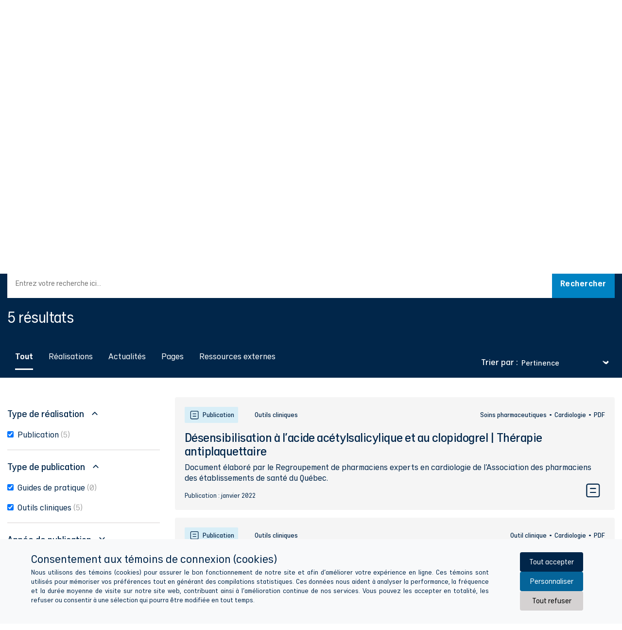

--- FILE ---
content_type: text/html; charset=UTF-8
request_url: https://www.apesquebec.org/recherche?f%5B0%5D=publication%3A27&f%5B1%5D=publication%3A28&f%5B2%5D=secteur_de_pratique%3A47&f%5B3%5D=type_de_realisation%3APublication
body_size: 79409
content:


<!DOCTYPE html>
<html lang="fr" dir="ltr">
  <head>
    <meta charset="utf-8" />
<script src="/modules/contrib/gtm_consent/js/gtm_consent.init.js"></script>
<link rel="canonical" href="https://www.apesquebec.org/recherche" />
<meta name="Generator" content="Drupal 10 (https://www.drupal.org)" />
<meta name="MobileOptimized" content="width" />
<meta name="HandheldFriendly" content="true" />
<meta name="viewport" content="width=device-width, initial-scale=1.0" />
<link rel="icon" href="/themes/custom/apes/favicon.png" type="image/png" />

    <title>Recherche | Association des pharmaciens des établissements de santé du Québec</title>
    <!-- Google Tag Manager -->
    <script>(function(w,d,s,l,i){w[l]=w[l]||[];w[l].push({'gtm.start':
          new Date().getTime(),event:'gtm.js'});var f=d.getElementsByTagName(s)[0],
        j=d.createElement(s),dl=l!='dataLayer'?'&l='+l:'';j.async=true;j.src=
        'https://www.googletagmanager.com/gtm.js?id='+i+dl;f.parentNode.insertBefore(j,f);
      })(window,document,'script','dataLayer','GTM-WMGCF25');</script>
    <!-- End Google Tag Manager -->
    <link rel="stylesheet" media="all" href="/sites/default/files/css/css_zLmhNZBFb8p1xevQE2OXW37-Vy--mJLpdbIdteIgrss.css?delta=0&amp;language=fr&amp;theme=apes&amp;include=eJxtjlEKAjEMRC9U7ZFKdjuWYNqUJOuqp7forz8D83gMQxOem-hGcvF4CY-WaLFycPEgC9idI2_k-Mc73KnB04ZYqOA51VHLjWXVtYwBI0m7GvJQ6yT8RmrRy67DMSLrDNaxnMkiZBmVQy05B06uKCSwyDw4kr880H9nHozT8zevXesh-AATCVBD" />
<link rel="stylesheet" media="all" href="/sites/default/files/css/css_S2mR3hWQX8V_udBJn-BuyPxQJzHr9LHkk6QodbZoH1g.css?delta=1&amp;language=fr&amp;theme=apes&amp;include=eJxtjlEKAjEMRC9U7ZFKdjuWYNqUJOuqp7forz8D83gMQxOem-hGcvF4CY-WaLFycPEgC9idI2_k-Mc73KnB04ZYqOA51VHLjWXVtYwBI0m7GvJQ6yT8RmrRy67DMSLrDNaxnMkiZBmVQy05B06uKCSwyDw4kr880H9nHozT8zevXesh-AATCVBD" />

    
  </head>
  <body class="path-recherche node">
    <!-- Google Tag Manager (noscript) -->
    <noscript>
      <iframe src="https://www.googletagmanager.com/ns.html?id=GTM-WMGCF25" height="0" width="0" style="display:none;visibility:hidden"></iframe>
    </noscript>
    <!-- End Google Tag Manager (noscript) -->

        <a href="#main-content" class="visually-hidden focusable">
      Aller au contenu principal
    </a>
    <div data-sitewide-alert role="banner"></div>
      <div class="dialog-off-canvas-main-canvas" data-off-canvas-main-canvas>
    
<div class="layout-container">

 <header class="header" role="banner">
  <div class="header__second bg-blue-300 d-none d-lg-block">
    <div class="container">
      <div class="row">
        <div class="col-12">
          

  <div class="region region-secondary-menu d-flex justify-content-between align-items-center">
    <nav role="navigation" aria-labelledby="block-navigationsecondaire-menu" id="block-navigationsecondaire" class="block block-menu navigation menu--second">
            
  <h2 class="visually-hidden" id="block-navigationsecondaire-menu">Navigation secondaire</h2>
  

        
              <ul class="menu">
                    <li class="menu-item">
        <a href="/groupes" data-drupal-link-system-path="node/359">Groupes</a>
              </li>
                <li class="menu-item">
        <a href="/lara/connect" target="_blank" title="Poursuivez votre formation sur Erudis" data-drupal-link-system-path="lara/connect">Formation continue</a>
              </li>
                <li class="menu-item">
        <a href="/evenements" data-drupal-link-system-path="node/1010">Événements</a>
              </li>
                <li class="menu-item">
        <a href="/actualites" data-drupal-link-system-path="node/131">Actualités</a>
              </li>
                <li class="menu-item">
        <a href="/medias" data-drupal-link-system-path="node/134">Médias</a>
              </li>
                <li class="menu-item">
        <a href="/offres-d-emploi" data-drupal-link-system-path="offres-d-emploi">Offres d&#039;emploi</a>
              </li>
                <li class="menu-item">
        <a href="/nous-joindre" data-drupal-link-system-path="node/132">Nous joindre</a>
              </li>
        </ul>
  


  </nav>

    <a class="link link--search d-none d-lg-flex" href="https://www.apesquebec.org/recherche">
<span class="icon icon-search ">
  <svg xmlns="http://www.w3.org/2000/svg" fill="none" style="fill:var(--icon-color, currentColor)" viewBox="0 0 16 16"><path fill="#FEFEFE" fill-rule="evenodd" d="M2 6.75a4.75 4.75 0 0 0 7.544 3.842l3.254 3.254a.524.524 0 0 0 .741 0l.307-.306a.524.524 0 0 0 0-.742l-3.254-3.254A4.75 4.75 0 1 0 2 6.75Zm1 0a3.75 3.75 0 1 0 7.5 0 3.75 3.75 0 0 0-7.5 0Z" clip-rule="evenodd"/></svg>
</span>
Recherche</a>
  </div>

        </div>
      </div>
    </div>
  </div>
  <div class="header__main container">
    <div class="row">
      <div class="col-12 d-flex justify-content-between">
        <a class="logo" href="https://www.apesquebec.org/"><img src="/themes/custom/apes/src/svg/logo-no-padding.svg" alt="A.P.E.S Logo"></a>
        <div class="mobile-menu no-logged">
            <div class="region region-primary-menu">
    <a class="link link--search d-flex d-lg-none" href="https://www.apesquebec.org/recherche">
<span class="icon icon-search ">
  <svg xmlns="http://www.w3.org/2000/svg" fill="none" style="fill:var(--icon-color, currentColor)" viewBox="0 0 16 16"><path fill="#FEFEFE" fill-rule="evenodd" d="M2 6.75a4.75 4.75 0 0 0 7.544 3.842l3.254 3.254a.524.524 0 0 0 .741 0l.307-.306a.524.524 0 0 0 0-.742l-3.254-3.254A4.75 4.75 0 1 0 2 6.75Zm1 0a3.75 3.75 0 1 0 7.5 0 3.75 3.75 0 0 0-7.5 0Z" clip-rule="evenodd"/></svg>
</span>
Recherche</a>
    <nav role="navigation" aria-labelledby="block-apes-main-menu-menu" id="block-apes-main-menu" class="block block-menu navigation menu--main">
            
  <h2 class="visually-hidden" id="block-apes-main-menu-menu">Navigation principale</h2>
  

        



                    <ul data-component-id="apes:main-dropdown" class="main-dropdown main-nav">
                    <li class="menu-item menu-item--expanded menu-level-1">
        <a href="/qui-sommes-nous" data-drupal-link-system-path="node/96">Qui sommes-nous</a>
                                <ul class="menu">
                    <li class="menu-item menu-level-2">
        <a href="/qui-sommes-nous/mission-vision-valeurs" data-drupal-link-system-path="node/360">Mission, vision et valeurs</a>
              </li>
                <li class="menu-item menu-level-2">
        <a href="/qui-sommes-nous/historique" data-drupal-link-system-path="node/361">Historique</a>
              </li>
                <li class="menu-item menu-level-2">
        <a href="/qui-sommes-nous/membres" data-drupal-link-system-path="node/362">Membres</a>
              </li>
                <li class="menu-item menu-item--expanded menu-level-2">
        <a href="/qui-sommes-nous/structure" data-drupal-link-system-path="node/287">Structure</a>
                                <ul class="menu">
                    <li class="menu-item menu-level-3">
        <a href="/qui-sommes-nous/structure/assemblee-generale" data-drupal-link-system-path="node/306">Assemblée générale</a>
              </li>
                <li class="menu-item menu-level-3">
        <a href="/qui-sommes-nous/structure/conseil" data-drupal-link-system-path="node/210">Conseil d&#039;administration</a>
              </li>
                <li class="menu-item menu-level-3">
        <a href="/qui-sommes-nous/structure/comites" data-drupal-link-system-path="node/98">Comités</a>
              </li>
                <li class="menu-item menu-level-3">
        <a href="/qui-sommes-nous/structure/gt" data-drupal-link-system-path="node/99">Groupes de travail</a>
              </li>
                <li class="menu-item menu-level-3">
        <a href="/qui-sommes-nous/structure/rpe" title="RPE" data-drupal-link-system-path="node/100">Regroupements de pharmaciens experts</a>
              </li>
                <li class="menu-item menu-level-3">
        <a href="/qui-sommes-nous/structure/gs" data-drupal-link-system-path="node/338">Groupes spécialisés</a>
              </li>
                <li class="menu-item menu-level-3">
        <a href="/qui-sommes-nous/structure/equipe-permanente" data-drupal-link-system-path="node/204">Équipe permanente</a>
              </li>
        </ul>
  
          
<span class="icon icon-arrow ">
  <svg xmlns="http://www.w3.org/2000/svg" fill="none" style="stroke:var(--icon-color, #01264a)" viewBox="0 0 16 17"><path stroke-linecap="round" stroke-linejoin="round" stroke-width="1.5" d="m6 12.5 4-4-4-4"/></svg>
</span>
              </li>
                <li class="menu-item menu-level-2">
        <a href="/qui-sommes-nous/politiques-lignes-directrices" data-drupal-link-system-path="node/363">Politiques et lignes directrices</a>
              </li>
                <li class="menu-item menu-level-2">
        <a href="/qui-sommes-nous/services" data-drupal-link-system-path="node/364">Services</a>
              </li>
                <li class="menu-item menu-level-2">
        <a href="/qui-sommes-nous/prix-excellence" data-drupal-link-system-path="node/365">Prix d&#039;excellence</a>
              </li>
                <li class="menu-item menu-level-2">
        <a href="/qui-sommes-nous/mentorat" data-drupal-link-system-path="node/543">Programme de mentorat</a>
              </li>
        </ul>
  
          
<span class="icon icon-arrow ">
  <svg xmlns="http://www.w3.org/2000/svg" fill="none" style="stroke:var(--icon-color, #01264a)" viewBox="0 0 16 17"><path stroke-linecap="round" stroke-linejoin="round" stroke-width="1.5" d="m6 12.5 4-4-4-4"/></svg>
</span>
              </li>
                <li class="menu-item menu-item--expanded menu-level-1">
        <a href="/pharmacien" data-drupal-link-system-path="node/276">Le pharmacien d&#039;établissement</a>
                                <ul class="menu">
                    <li class="menu-item menu-level-2">
        <a href="/pharmacien/effectifs" data-drupal-link-system-path="node/366">Effectifs</a>
              </li>
                <li class="menu-item menu-level-2">
        <a href="/pharmacien/formation" data-drupal-link-system-path="node/367">Formation</a>
              </li>
                <li class="menu-item menu-level-2">
        <a href="/pharmacien/lieux-pratique" data-drupal-link-system-path="node/368">Lieux de pratique</a>
              </li>
                <li class="menu-item menu-item--expanded menu-level-2">
        <a href="/pharmacien/activites" data-drupal-link-system-path="node/369">Activités</a>
                                <ul class="menu">
                    <li class="menu-item menu-level-3">
        <a href="/pharmacien/activites/publications" data-drupal-link-system-path="node/337">Publications</a>
              </li>
                <li class="menu-item menu-level-3">
        <a href="/pharmacien/activites/presentations" data-drupal-link-system-path="node/884">Présentations</a>
              </li>
        </ul>
  
          
<span class="icon icon-arrow ">
  <svg xmlns="http://www.w3.org/2000/svg" fill="none" style="stroke:var(--icon-color, #01264a)" viewBox="0 0 16 17"><path stroke-linecap="round" stroke-linejoin="round" stroke-width="1.5" d="m6 12.5 4-4-4-4"/></svg>
</span>
              </li>
                <li class="menu-item menu-level-2">
        <a href="/groupes" data-drupal-link-system-path="node/359">Groupes de pharmaciens</a>
              </li>
                <li class="menu-item menu-level-2">
        <a href="/devenir-pharmacien-etablissement" data-drupal-link-system-path="node/88">Devenir pharmacien d&#039;établissement</a>
              </li>
                <li class="menu-item menu-level-2">
        <a href="/pharmacien/medias" data-drupal-link-system-path="node/373">Dans les médias</a>
              </li>
                <li class="menu-item menu-level-2">
        <a href="/pharmacien/reconnaissance" data-drupal-link-system-path="node/243">Reconnaissance</a>
              </li>
        </ul>
  
          
<span class="icon icon-arrow ">
  <svg xmlns="http://www.w3.org/2000/svg" fill="none" style="stroke:var(--icon-color, #01264a)" viewBox="0 0 16 17"><path stroke-linecap="round" stroke-linejoin="round" stroke-width="1.5" d="m6 12.5 4-4-4-4"/></svg>
</span>
              </li>
                <li class="menu-item menu-item--expanded menu-level-1">
        <a href="/realisations" data-drupal-link-system-path="node/409">Nos réalisations</a>
                                <ul class="menu">
                    <li class="menu-item menu-item--expanded menu-level-2">
        <a href="/realisations/publications" data-drupal-link-system-path="node/371">Publications</a>
                                <ul class="menu">
                    <li class="menu-item menu-level-3">
        <a href="/realisations/publications/enonces" data-drupal-link-system-path="node/637">Énoncés de position</a>
              </li>
                <li class="menu-item menu-level-3">
        <a href="/realisations/publications/memoires" data-drupal-link-system-path="node/325">Mémoires</a>
              </li>
                <li class="menu-item menu-level-3">
        <a href="/realisations/publications/recommandations" data-drupal-link-system-path="node/1092">Recommandations</a>
              </li>
                <li class="menu-item menu-level-3">
        <a href="/realisations/publications/guides-pratique" data-drupal-link-system-path="node/327">Guides de pratique</a>
              </li>
                <li class="menu-item menu-level-3">
        <a href="/realisations/publications/outils-cliniques" data-drupal-link-system-path="node/328">Outils cliniques</a>
              </li>
                <li class="menu-item menu-level-3">
        <a href="/realisations/publications/ouvrages-specialises" data-drupal-link-system-path="node/607">Ouvrages spécialisés</a>
              </li>
                <li class="menu-item menu-level-3">
        <a href="/realisations/publications/rapports-activites" data-drupal-link-system-path="node/324">Rapports d&#039;activités</a>
              </li>
                <li class="menu-item menu-level-3">
        <a href="/realisations/publications/pharmactuel" data-drupal-link-system-path="node/242">Pharmactuel</a>
              </li>
                <li class="menu-item menu-level-3">
        <a href="/realisations/publications/autres-publications" data-drupal-link-system-path="node/1089">Autres publications</a>
              </li>
        </ul>
  
          
<span class="icon icon-arrow ">
  <svg xmlns="http://www.w3.org/2000/svg" fill="none" style="stroke:var(--icon-color, #01264a)" viewBox="0 0 16 17"><path stroke-linecap="round" stroke-linejoin="round" stroke-width="1.5" d="m6 12.5 4-4-4-4"/></svg>
</span>
              </li>
                <li class="menu-item menu-item--expanded menu-level-2">
        <a href="/realisations/microsites" data-drupal-link-system-path="node/376">Microsites</a>
                                <ul class="menu">
                    <li class="menu-item menu-level-3">
        <a href="/gtps-gtpmns" data-drupal-link-system-path="node/358">Produits stériles et préparations magistrales non stériles</a>
              </li>
                <li class="menu-item menu-level-3">
        <a href="/devenir-pharmacien-etablissement" data-drupal-link-system-path="node/88">Devenir pharmacien d&#039;établissement</a>
              </li>
                <li class="menu-item menu-level-3">
        <a href="https://www.apesquebec.org/devenir-membre-TP">Devenir membre technicien en pharmacie</a>
              </li>
                <li class="menu-item menu-level-3">
        <a href="/sites/default/files/integration-tp/introduction/">Intégration des techniciens en pharmacie</a>
              </li>
                <li class="menu-item menu-level-3">
        <a href="/realisations/microsites#microsites" data-drupal-link-system-path="node/376">Tous nos microsites</a>
              </li>
        </ul>
  
          
<span class="icon icon-arrow ">
  <svg xmlns="http://www.w3.org/2000/svg" fill="none" style="stroke:var(--icon-color, #01264a)" viewBox="0 0 16 17"><path stroke-linecap="round" stroke-linejoin="round" stroke-width="1.5" d="m6 12.5 4-4-4-4"/></svg>
</span>
              </li>
                <li class="menu-item menu-level-2">
        <a href="/realisations/balados" data-drupal-link-system-path="node/377">Balados</a>
              </li>
                <li class="menu-item menu-level-2">
        <a href="/realisations/videos" data-drupal-link-system-path="node/378">Vidéos</a>
              </li>
        </ul>
  
          
<span class="icon icon-arrow ">
  <svg xmlns="http://www.w3.org/2000/svg" fill="none" style="stroke:var(--icon-color, #01264a)" viewBox="0 0 16 17"><path stroke-linecap="round" stroke-linejoin="round" stroke-width="1.5" d="m6 12.5 4-4-4-4"/></svg>
</span>
              </li>
                <li class="menu-item menu-item--expanded menu-level-1">
        <a href="/espace-membres" data-drupal-link-system-path="node/58">Espace membres</a>
                                <ul class="menu">
                    <li class="menu-item menu-level-2">
        <a href="/espace-membres/conditions-travail/negociation-2025" data-drupal-link-system-path="node/855">Négociation 2025</a>
              </li>
                <li class="menu-item menu-level-2">
        <a href="/qui-sommes-nous/membres" data-drupal-link-system-path="node/362">Devenir membre</a>
              </li>
                <li class="menu-item menu-level-2">
        <a href="/espace-membres/conditions-travail" data-drupal-link-system-path="node/303">Conditions de travail</a>
              </li>
                <li class="menu-item menu-level-2">
        <a href="/espace-membres/autres-informations" data-drupal-link-system-path="node/381">Autres informations</a>
              </li>
        </ul>
  
          
<span class="icon icon-arrow ">
  <svg xmlns="http://www.w3.org/2000/svg" fill="none" style="stroke:var(--icon-color, #01264a)" viewBox="0 0 16 17"><path stroke-linecap="round" stroke-linejoin="round" stroke-width="1.5" d="m6 12.5 4-4-4-4"/></svg>
</span>
              </li>
        </ul>
  


  </nav>

  </div>

                      <a class="btn--login"
               href="/user/login?destination=/recherche%3Ff%255B0%255D%3Dpublication%253A27%26f%255B1%255D%3Dpublication%253A28%26f%255B2%255D%3Dsecteur_de_pratique%253A47%26f%255B3%255D%3Dtype_de_realisation%253APublication">
              
<span class="icon icon-user ">
  <svg xmlns="http://www.w3.org/2000/svg" fill="none" style="fill:var(--icon-color, currentColor)" viewBox="0 0 20 21"><g fill="#01264A" fill-rule="evenodd" clip-rule="evenodd"><path d="M10 3.625a3.541 3.541 0 1 0 0 7.083 3.541 3.541 0 0 0 0-7.083ZM5.21 7.166a4.792 4.792 0 1 1 9.583.001 4.792 4.792 0 0 1-9.583 0Z"/><path d="M10 11.959c-2.955 0-5.432 1.632-6.415 3.865-.17.384-.086.737.165 1.024.268.306.728.527 1.25.527h10c.522 0 .982-.221 1.25-.527.252-.287.334-.64.165-1.024-.983-2.233-3.46-3.865-6.415-3.865ZM2.442 15.32c1.201-2.73 4.157-4.611 7.558-4.611 3.4 0 6.357 1.881 7.559 4.611.386.879.166 1.741-.369 2.352-.52.593-1.331.953-2.19.953H5c-.858 0-1.67-.36-2.19-.953-.535-.61-.755-1.473-.368-2.352Z"/></g></svg>
</span>
Me connecter
            </a>
                    <div class="d-block d-lg-none w-100">

  <div class="region region-secondary-menu d-flex justify-content-between align-items-center">
    <nav role="navigation" aria-labelledby="block-navigationsecondaire-menu" id="block-navigationsecondaire" class="block block-menu navigation menu--second">
            
  <h2 class="visually-hidden" id="block-navigationsecondaire-menu">Navigation secondaire</h2>
  

        
              <ul class="menu">
                    <li class="menu-item">
        <a href="/groupes" data-drupal-link-system-path="node/359">Groupes</a>
              </li>
                <li class="menu-item">
        <a href="/lara/connect" target="_blank" title="Poursuivez votre formation sur Erudis" data-drupal-link-system-path="lara/connect">Formation continue</a>
              </li>
                <li class="menu-item">
        <a href="/evenements" data-drupal-link-system-path="node/1010">Événements</a>
              </li>
                <li class="menu-item">
        <a href="/actualites" data-drupal-link-system-path="node/131">Actualités</a>
              </li>
                <li class="menu-item">
        <a href="/medias" data-drupal-link-system-path="node/134">Médias</a>
              </li>
                <li class="menu-item">
        <a href="/offres-d-emploi" data-drupal-link-system-path="offres-d-emploi">Offres d&#039;emploi</a>
              </li>
                <li class="menu-item">
        <a href="/nous-joindre" data-drupal-link-system-path="node/132">Nous joindre</a>
              </li>
        </ul>
  


  </nav>

    <a class="link link--search d-none d-lg-flex" href="https://www.apesquebec.org/recherche">
<span class="icon icon-search ">
  <svg xmlns="http://www.w3.org/2000/svg" fill="none" style="fill:var(--icon-color, currentColor)" viewBox="0 0 16 16"><path fill="#FEFEFE" fill-rule="evenodd" d="M2 6.75a4.75 4.75 0 0 0 7.544 3.842l3.254 3.254a.524.524 0 0 0 .741 0l.307-.306a.524.524 0 0 0 0-.742l-3.254-3.254A4.75 4.75 0 1 0 2 6.75Zm1 0a3.75 3.75 0 1 0 7.5 0 3.75 3.75 0 0 0-7.5 0Z" clip-rule="evenodd"/></svg>
</span>
Recherche</a>
  </div>
</div>
        </div>

        <button class="burger js-btn-mobile d-block d-lg-none">
          
<span class="icon icon-burger show">
  <svg xmlns="http://www.w3.org/2000/svg" fill="none" style="fill:var(--icon-color, currentColor)" viewBox="0 0 40 40"><path stroke="#000" stroke-linecap="round" stroke-linejoin="round" stroke-width="2" d="M5 8.334h30M5 20h30M5 31.666h30"/></svg>
</span>
          
<span class="icon icon-x ">
  <svg xmlns="http://www.w3.org/2000/svg" fill="none" style="fill:var(--icon-color, currentColor)" viewBox="0 0 20 21"><path stroke="#FEFEFE" stroke-linecap="round" stroke-linejoin="round" stroke-width="1.25" d="M5.632 14.869 10 10.5m4.37-4.369L10 10.5m0 0L5.632 6.131M10 10.5l4.37 4.369"/></svg>
</span>
        </button>
      </div>
    </div>
  </div>
</header>


  

  

    <div class="region region-help">
    <div data-drupal-messages-fallback class="hidden"></div>

  </div>


  <main role="main">
    <a id="main-content" tabindex="-1"></a>
    <div class="layout-content">
                        <div class="region region-content">
    <div id="block-apes-content" class="block block-system block-system-main-block">
  
    
      <div class="views-element-container">


<section data-component-id="apes:search-page" class="view view-search view-id-search view-display-id-search_all js-view-dom-id-8ad1e93ce2f8202bc05d1b427afac934a66b8b4dca6ce16ef6f9ceeffed29714">
  
  

          
        <div class="d-none d-lg-block">
      
<div data-component-id="apes:block-hero" class="view view-search view-id-search view-display-id-search_all js-view-dom-id-8ad1e93ce2f8202bc05d1b427afac934a66b8b4dca6ce16ef6f9ceeffed29714 block block- block--pillar-hero block--pillar-hero-narrow">

  
  

  <div class="hero__bg" style="background-image: url('/themes/custom/apes/src/images/search-page.jpg');">
          <img class="d-none d-md-block" src="/themes/custom/apes/src/images/search-page.jpg" alt="">
    
    <div class="hero__wrapper">
      <div class="hero__container container h-100 d-flex align-items-center">
        <div class="row w-100">
                                                            
            

  <div class="breadcrumb-wrapper col-12 mb-5 text--light">
      <nav class="breadcrumb" role="navigation" aria-labelledby="system-breadcrumb">
    <h2 id="system-breadcrumb" class="visually-hidden">Fil d'Ariane</h2>
    <ol>
          <li>
                  <a href="/">Page d&#039;accueil</a>
              </li>
          <li>
                  Recherche
              </li>
        </ol>
  </nav>

  </div>
          
          <div class="hero__content col-12 col-lg-8 col-xl-6 mb-5">
                          <h1>Recherche</h1>
            
            
                      </div>
        </div>
      </div>
    </div>
  </div>
</div>
    </div>
  
      <div class="view-header" id="search-header">
      <div class="container">
        <div class="row">
          <div class="col-12 mt-3 mt-lg-5">
            <div class="mb-3"><p><strong>AVERTISSEMENT</strong> - Les documents inclus dans la présente section ne servent qu’à des fins d’information et d’éducation et ciblent prioritairement les professionnels de la santé. Demandez toujours l’avis de votre pharmacien ou d’un autre professionnel de la santé compétent si vous avez des questions concernant un problème pharmaceutique.</p></div>
            <div class="view-filters"><form class="views-exposed-form bef-exposed-form" data-bef-auto-submit-full-form="" data-bef-auto-submit="" data-bef-auto-submit-delay="500" data-bef-auto-submit-minimum-length="3" data-drupal-selector="views-exposed-form-search-search-all" action="/recherche" method="get" id="views-exposed-form-search-search-all" accept-charset="UTF-8">
  <div class="form--inline clearfix">
  <div class="js-form-item form-item js-form-type-textfield form-type-textfield js-form-item-search-api-fulltext form-item-search-api-fulltext">
      
        <input placeholder="Entrez votre recherche ici..." data-drupal-selector="edit-search-api-fulltext" type="text" id="edit-search-api-fulltext" name="search_api_fulltext" value="" size="30" maxlength="128" class="form-text" />

        </div>
<div class="js-form-item form-item js-form-type-select form-type-select js-form-item-sort-by form-item-sort-by">
      <label for="edit-sort-by">Trier par :</label>
        <select data-drupal-selector="edit-sort-by" id="edit-sort-by" name="sort_by" class="form-select"><option value="search_api_relevance" selected="selected">Pertinence</option><option value="created">Date de publication</option></select>
        </div>
<input data-drupal-selector="edit-0" type="hidden" name="f[0]" value="publication:27" />
<input data-drupal-selector="edit-1" type="hidden" name="f[1]" value="publication:28" />
<input data-drupal-selector="edit-2" type="hidden" name="f[2]" value="secteur_de_pratique:47" />
<input data-drupal-selector="edit-3" type="hidden" name="f[3]" value="type_de_realisation:Publication" />
<div data-drupal-selector="edit-actions" class="form-actions js-form-wrapper form-wrapper" id="edit-actions"><input data-bef-auto-submit-click="" data-drupal-selector="edit-submit-search" type="submit" id="edit-submit-search" value="Rechercher" class="button js-form-submit form-submit btn btn--blue" />
</div>

</div>

</form>
</div>
            <div class="result-summary" id="result-summary">5 résultats </div>
                          <div class="view-menu">
                
              <ul class="menu">
                    <li class="menu-item">
        <a href="/recherche" data-drupal-link-system-path="recherche" class="is-active" aria-current="page">Tout</a>
              </li>
                <li class="menu-item">
        <a href="/recherche/realisations" data-drupal-link-system-path="recherche/realisations">Réalisations</a>
              </li>
                <li class="menu-item">
        <a href="/recherche/actualites" data-drupal-link-system-path="recherche/actualites">Actualités</a>
              </li>
                <li class="menu-item">
        <a href="/recherche/pages" data-drupal-link-system-path="recherche/pages">Pages</a>
              </li>
                <li class="menu-item">
        <a href="/recherche/ressources-externes" data-drupal-link-system-path="recherche/ressources-externes">Ressources externes</a>
              </li>
        </ul>
  


              </div>
                      </div>
        </div>
      </div>
    </div>
  
  <div class="container my-3 my-lg-5">
    <div class="row">
                                <div class="col-12 col-lg-3 mb-0 mb-lg-3">
            <button class="btn btn--blue btn--view-filter js-view-filter d-lg-none">
<span class="icon icon-filter ">
  <svg xmlns="http://www.w3.org/2000/svg" fill="none" style="fill:var(--icon-color, currentColor)" viewBox="0 0 25 25"><path stroke="#FEFEFE" stroke-linecap="round" stroke-linejoin="round" stroke-width="1.5" d="M4.032 3.5h16a1 1 0 0 1 1 1v1.586a1 1 0 0 1-.293.707l-6.414 6.414a1 1 0 0 0-.293.707v6.305a1 1 0 0 1-1.243.97l-2-.5a1 1 0 0 1-.757-.97v-5.805a1 1 0 0 0-.293-.707L3.325 6.793a1 1 0 0 1-.293-.707V4.5a1 1 0 0 1 1-1Z"/></svg>
</span>
Filtres</button>
                        <aside>  <div class="region region-facets-container">
    <div id="block-facets-main-search" class="block block-facets-block">
  
    
        <div  class="facet-block-vocabulaire hidden facet-inactive facet-block">
          <p class="facet-block__title">Vocabulaire</p>
        <div class="facet-block__content"></div>
  </div>
  <div  class="facet-active facet-block-ressource-type facet-block">
          <p class="facet-block__title">Type de réalisation</p>
        <div class="facet-block__content">  <div class="facets-widget-checkbox">
      <ul data-drupal-facet-filter-key="f" data-drupal-facet-id="ressource_type" data-drupal-facet-alias="type_de_realisation" class="facet-active js-facets-checkbox-links item-list__checkbox"><li class="facet-item js-form-item js-form-type-checkbox checkbox form-check"><a href="/recherche?f%5B0%5D=publication%3A27&amp;f%5B1%5D=publication%3A28&amp;f%5B2%5D=secteur_de_pratique%3A47" rel="nofollow" class="is-active" data-drupal-facet-item-id="type-de-realisation-publication" data-drupal-facet-item-value="Publication" data-drupal-facet-item-count="5" data-drupal-facet-filter-value="type_de_realisation:Publication" data-drupal-facet-widget-element-class="facets-checkbox">  <span class="facet-item__status js-facet-deactivate">(-)</span>
<span class="facet-item__value">Publication</span>
  <span class="facet-item__count">(5)</span>
</a></li></ul>
</div>
</div>
  </div>
  <div  class="facet-active facet-block-publication-type facet-block">
          <p class="facet-block__title">Type de publication</p>
        <div class="facet-block__content">  <div class="facets-widget-checkbox">
      <ul data-drupal-facet-filter-key="f" data-drupal-facet-id="publication_type" data-drupal-facet-alias="publication" class="facet-active js-facets-checkbox-links item-list__checkbox"><li class="facet-item js-form-item js-form-type-checkbox checkbox form-check"><a href="/recherche?f%5B0%5D=publication%3A27&amp;f%5B1%5D=secteur_de_pratique%3A47&amp;f%5B2%5D=type_de_realisation%3APublication" rel="nofollow" class="is-active" data-drupal-facet-item-id="publication-28" data-drupal-facet-item-value="28" data-drupal-facet-item-count="0" data-drupal-facet-filter-value="publication:28" data-drupal-facet-widget-element-class="facets-checkbox">  <span class="facet-item__status js-facet-deactivate">(-)</span>
<span class="facet-item__value">Guides de pratique</span>
  <span class="facet-item__count">(0)</span>
</a></li><li class="facet-item js-form-item js-form-type-checkbox checkbox form-check"><a href="/recherche?f%5B0%5D=publication%3A28&amp;f%5B1%5D=secteur_de_pratique%3A47&amp;f%5B2%5D=type_de_realisation%3APublication" rel="nofollow" class="is-active" data-drupal-facet-item-id="publication-27" data-drupal-facet-item-value="27" data-drupal-facet-item-count="5" data-drupal-facet-filter-value="publication:27" data-drupal-facet-widget-element-class="facets-checkbox">  <span class="facet-item__status js-facet-deactivate">(-)</span>
<span class="facet-item__value">Outils cliniques</span>
  <span class="facet-item__count">(5)</span>
</a></li></ul>
</div>
</div>
  </div>
  <div  class="facet-inactive facet-block-created facet-block">
          <p class="facet-block__title">Année de publication</p>
        <div class="facet-block__content">  <div class="facets-widget-checkbox">
      <ul data-drupal-facet-filter-key="f" data-drupal-facet-id="created" data-drupal-facet-alias="annee" class="facet-inactive js-facets-checkbox-links item-list__checkbox"><li class="facet-item js-form-item js-form-type-checkbox checkbox form-check"><a href="/recherche?f%5B0%5D=annee%3A2024&amp;f%5B1%5D=publication%3A27&amp;f%5B2%5D=publication%3A28&amp;f%5B3%5D=secteur_de_pratique%3A47&amp;f%5B4%5D=type_de_realisation%3APublication" rel="nofollow" data-drupal-facet-item-id="annee-2024" data-drupal-facet-item-value="2024" data-drupal-facet-item-count="2" data-drupal-facet-filter-value="annee:2024" data-drupal-facet-widget-element-class="facets-checkbox"><span class="facet-item__value">2024</span>
  <span class="facet-item__count">(2)</span>
</a></li><li class="facet-item js-form-item js-form-type-checkbox checkbox form-check"><a href="/recherche?f%5B0%5D=annee%3A2022&amp;f%5B1%5D=publication%3A27&amp;f%5B2%5D=publication%3A28&amp;f%5B3%5D=secteur_de_pratique%3A47&amp;f%5B4%5D=type_de_realisation%3APublication" rel="nofollow" data-drupal-facet-item-id="annee-2022" data-drupal-facet-item-value="2022" data-drupal-facet-item-count="1" data-drupal-facet-filter-value="annee:2022" data-drupal-facet-widget-element-class="facets-checkbox"><span class="facet-item__value">2022</span>
  <span class="facet-item__count">(1)</span>
</a></li><li class="facet-item js-form-item js-form-type-checkbox checkbox form-check"><a href="/recherche?f%5B0%5D=annee%3A2017&amp;f%5B1%5D=publication%3A27&amp;f%5B2%5D=publication%3A28&amp;f%5B3%5D=secteur_de_pratique%3A47&amp;f%5B4%5D=type_de_realisation%3APublication" rel="nofollow" data-drupal-facet-item-id="annee-2017" data-drupal-facet-item-value="2017" data-drupal-facet-item-count="2" data-drupal-facet-filter-value="annee:2017" data-drupal-facet-widget-element-class="facets-checkbox"><span class="facet-item__value">2017</span>
  <span class="facet-item__count">(2)</span>
</a></li></ul>
</div>
</div>
  </div>
  <div  class="facet-block-link-type facet-block">
          <p class="facet-block__title">Type de ressources externes</p>
        <div class="facet-block__content"></div>
  </div>
  <div  class="facet-active facet-block-practice-area facet-block">
          <p class="facet-block__title">Secteur de pratique</p>
        <div class="facet-block__content">  <div class="facets-widget-checkbox">
      <ul data-drupal-facet-filter-key="f" data-drupal-facet-id="practice_area" data-drupal-facet-alias="secteur_de_pratique" class="facet-active js-facets-checkbox-links item-list__checkbox"><li class="facet-item js-form-item js-form-type-checkbox checkbox form-check"><a href="/recherche?f%5B0%5D=publication%3A27&amp;f%5B1%5D=publication%3A28&amp;f%5B2%5D=type_de_realisation%3APublication" rel="nofollow" class="is-active" data-drupal-facet-item-id="secteur-de-pratique-47" data-drupal-facet-item-value="47" data-drupal-facet-item-count="5" data-drupal-facet-filter-value="secteur_de_pratique:47" data-drupal-facet-widget-element-class="facets-checkbox">  <span class="facet-item__status js-facet-deactivate">(-)</span>
<span class="facet-item__value">Cardiologie</span>
  <span class="facet-item__count">(5)</span>
</a></li><li class="facet-item js-form-item js-form-type-checkbox checkbox form-check"><a href="/recherche?f%5B0%5D=publication%3A27&amp;f%5B1%5D=publication%3A28&amp;f%5B2%5D=secteur_de_pratique%3A47&amp;f%5B3%5D=secteur_de_pratique%3A173&amp;f%5B4%5D=type_de_realisation%3APublication" rel="nofollow" data-drupal-facet-item-id="secteur-de-pratique-173" data-drupal-facet-item-value="173" data-drupal-facet-item-count="1" data-drupal-facet-filter-value="secteur_de_pratique:173" data-drupal-facet-widget-element-class="facets-checkbox"><span class="facet-item__value">Allergie - Immunologie</span>
  <span class="facet-item__count">(1)</span>
</a></li><li class="facet-item js-form-item js-form-type-checkbox checkbox form-check"><a href="/recherche?f%5B0%5D=publication%3A27&amp;f%5B1%5D=publication%3A28&amp;f%5B2%5D=secteur_de_pratique%3A47&amp;f%5B3%5D=secteur_de_pratique%3A177&amp;f%5B4%5D=type_de_realisation%3APublication" rel="nofollow" data-drupal-facet-item-id="secteur-de-pratique-177" data-drupal-facet-item-value="177" data-drupal-facet-item-count="11" data-drupal-facet-filter-value="secteur_de_pratique:177" data-drupal-facet-widget-element-class="facets-checkbox"><span class="facet-item__value">Gériatrie</span>
  <span class="facet-item__count">(11)</span>
</a></li><li class="facet-item js-form-item js-form-type-checkbox checkbox form-check"><a href="/recherche?f%5B0%5D=publication%3A27&amp;f%5B1%5D=publication%3A28&amp;f%5B2%5D=secteur_de_pratique%3A47&amp;f%5B3%5D=secteur_de_pratique%3A182&amp;f%5B4%5D=type_de_realisation%3APublication" rel="nofollow" data-drupal-facet-item-id="secteur-de-pratique-182" data-drupal-facet-item-value="182" data-drupal-facet-item-count="4" data-drupal-facet-filter-value="secteur_de_pratique:182" data-drupal-facet-widget-element-class="facets-checkbox"><span class="facet-item__value">Infectiologie</span>
  <span class="facet-item__count">(4)</span>
</a></li><li class="facet-item js-form-item js-form-type-checkbox checkbox form-check"><a href="/recherche?f%5B0%5D=publication%3A27&amp;f%5B1%5D=publication%3A28&amp;f%5B2%5D=secteur_de_pratique%3A47&amp;f%5B3%5D=secteur_de_pratique%3A184&amp;f%5B4%5D=type_de_realisation%3APublication" rel="nofollow" data-drupal-facet-item-id="secteur-de-pratique-184" data-drupal-facet-item-value="184" data-drupal-facet-item-count="6" data-drupal-facet-filter-value="secteur_de_pratique:184" data-drupal-facet-widget-element-class="facets-checkbox"><span class="facet-item__value">Néphrologie</span>
  <span class="facet-item__count">(6)</span>
</a></li><li class="facet-item js-form-item js-form-type-checkbox checkbox form-check"><a href="/recherche?f%5B0%5D=publication%3A27&amp;f%5B1%5D=publication%3A28&amp;f%5B2%5D=secteur_de_pratique%3A47&amp;f%5B3%5D=secteur_de_pratique%3A185&amp;f%5B4%5D=type_de_realisation%3APublication" rel="nofollow" data-drupal-facet-item-id="secteur-de-pratique-185" data-drupal-facet-item-value="185" data-drupal-facet-item-count="1" data-drupal-facet-filter-value="secteur_de_pratique:185" data-drupal-facet-widget-element-class="facets-checkbox"><span class="facet-item__value">Neurologie</span>
  <span class="facet-item__count">(1)</span>
</a></li><li class="facet-item js-form-item js-form-type-checkbox checkbox form-check"><a href="/recherche?f%5B0%5D=publication%3A27&amp;f%5B1%5D=publication%3A28&amp;f%5B2%5D=secteur_de_pratique%3A47&amp;f%5B3%5D=secteur_de_pratique%3A48&amp;f%5B4%5D=type_de_realisation%3APublication" rel="nofollow" data-drupal-facet-item-id="secteur-de-pratique-48" data-drupal-facet-item-value="48" data-drupal-facet-item-count="1" data-drupal-facet-filter-value="secteur_de_pratique:48" data-drupal-facet-widget-element-class="facets-checkbox"><span class="facet-item__value">Oncologie</span>
  <span class="facet-item__count">(1)</span>
</a></li><li class="facet-item js-form-item js-form-type-checkbox checkbox form-check"><a href="/recherche?f%5B0%5D=publication%3A27&amp;f%5B1%5D=publication%3A28&amp;f%5B2%5D=secteur_de_pratique%3A47&amp;f%5B3%5D=secteur_de_pratique%3A198&amp;f%5B4%5D=type_de_realisation%3APublication" rel="nofollow" data-drupal-facet-item-id="secteur-de-pratique-198" data-drupal-facet-item-value="198" data-drupal-facet-item-count="2" data-drupal-facet-filter-value="secteur_de_pratique:198" data-drupal-facet-widget-element-class="facets-checkbox"><span class="facet-item__value">Soins intensifs</span>
  <span class="facet-item__count">(2)</span>
</a></li><li class="facet-item js-form-item js-form-type-checkbox checkbox form-check"><a href="/recherche?f%5B0%5D=publication%3A27&amp;f%5B1%5D=publication%3A28&amp;f%5B2%5D=secteur_de_pratique%3A47&amp;f%5B3%5D=secteur_de_pratique%3A199&amp;f%5B4%5D=type_de_realisation%3APublication" rel="nofollow" data-drupal-facet-item-id="secteur-de-pratique-199" data-drupal-facet-item-value="199" data-drupal-facet-item-count="1" data-drupal-facet-filter-value="secteur_de_pratique:199" data-drupal-facet-widget-element-class="facets-checkbox"><span class="facet-item__value">Soins palliatifs</span>
  <span class="facet-item__count">(1)</span>
</a></li><li class="facet-item js-form-item js-form-type-checkbox checkbox form-check"><a href="/recherche?f%5B0%5D=publication%3A27&amp;f%5B1%5D=publication%3A28&amp;f%5B2%5D=secteur_de_pratique%3A47&amp;f%5B3%5D=secteur_de_pratique%3A200&amp;f%5B4%5D=type_de_realisation%3APublication" rel="nofollow" data-drupal-facet-item-id="secteur-de-pratique-200" data-drupal-facet-item-value="200" data-drupal-facet-item-count="1" data-drupal-facet-filter-value="secteur_de_pratique:200" data-drupal-facet-widget-element-class="facets-checkbox"><span class="facet-item__value">Urgence</span>
  <span class="facet-item__count">(1)</span>
</a></li><li class="facet-item js-form-item js-form-type-checkbox checkbox form-check"><a href="/recherche?f%5B0%5D=publication%3A27&amp;f%5B1%5D=publication%3A28&amp;f%5B2%5D=secteur_de_pratique%3A47&amp;f%5B3%5D=secteur_de_pratique%3A201&amp;f%5B4%5D=type_de_realisation%3APublication" rel="nofollow" data-drupal-facet-item-id="secteur-de-pratique-201" data-drupal-facet-item-value="201" data-drupal-facet-item-count="1" data-drupal-facet-filter-value="secteur_de_pratique:201" data-drupal-facet-widget-element-class="facets-checkbox"><span class="facet-item__value">VIH</span>
  <span class="facet-item__count">(1)</span>
</a></li></ul>
</div>
</div>
  </div>
  <div  class="facet-inactive facet-block-content-format facet-block">
          <p class="facet-block__title">Format de contenu</p>
        <div class="facet-block__content">  <div class="facets-widget-checkbox">
      <ul data-drupal-facet-filter-key="f" data-drupal-facet-id="content_format" data-drupal-facet-alias="format_de_contenu" class="facet-inactive js-facets-checkbox-links item-list__checkbox"><li class="facet-item js-form-item js-form-type-checkbox checkbox form-check"><a href="/recherche?f%5B0%5D=format_de_contenu%3A53&amp;f%5B1%5D=publication%3A27&amp;f%5B2%5D=publication%3A28&amp;f%5B3%5D=secteur_de_pratique%3A47&amp;f%5B4%5D=type_de_realisation%3APublication" rel="nofollow" data-drupal-facet-item-id="format-de-contenu-53" data-drupal-facet-item-value="53" data-drupal-facet-item-count="5" data-drupal-facet-filter-value="format_de_contenu:53" data-drupal-facet-widget-element-class="facets-checkbox"><span class="facet-item__value">PDF</span>
  <span class="facet-item__count">(5)</span>
</a></li></ul>
</div>
</div>
  </div>
  <div  class="facet-inactive facet-block-subject facet-block">
          <p class="facet-block__title">Sujet</p>
        <div class="facet-block__content">  <div class="facets-widget-checkbox">
      <ul data-drupal-facet-filter-key="f" data-drupal-facet-id="subject" data-drupal-facet-alias="sujet" class="facet-inactive js-facets-checkbox-links item-list__checkbox"><li class="facet-item js-form-item js-form-type-checkbox checkbox form-check"><a href="/recherche?f%5B0%5D=publication%3A27&amp;f%5B1%5D=publication%3A28&amp;f%5B2%5D=secteur_de_pratique%3A47&amp;f%5B3%5D=sujet%3A158&amp;f%5B4%5D=type_de_realisation%3APublication" rel="nofollow" data-drupal-facet-item-id="sujet-158" data-drupal-facet-item-value="158" data-drupal-facet-item-count="2" data-drupal-facet-filter-value="sujet:158" data-drupal-facet-widget-element-class="facets-checkbox"><span class="facet-item__value">Outil clinique</span>
  <span class="facet-item__count">(2)</span>
</a></li><li class="facet-item js-form-item js-form-type-checkbox checkbox form-check"><a href="/recherche?f%5B0%5D=publication%3A27&amp;f%5B1%5D=publication%3A28&amp;f%5B2%5D=secteur_de_pratique%3A47&amp;f%5B3%5D=sujet%3A41&amp;f%5B4%5D=type_de_realisation%3APublication" rel="nofollow" data-drupal-facet-item-id="sujet-41" data-drupal-facet-item-value="41" data-drupal-facet-item-count="3" data-drupal-facet-filter-value="sujet:41" data-drupal-facet-widget-element-class="facets-checkbox"><span class="facet-item__value">Soins pharmaceutiques</span>
  <span class="facet-item__count">(3)</span>
</a></li></ul>
</div>
</div>
  </div>
  <div  class="facet-block-source facet-block">
          <p class="facet-block__title">Source</p>
        <div class="facet-block__content"></div>
  </div>
  <div  class="facet-inactive facet-block-tags facet-block">
          <p class="facet-block__title">Étiquettes</p>
        <div class="facet-block__content"><div class="facets-widget-links">
      <ul data-drupal-facet-filter-key="f" data-drupal-facet-id="tags" data-drupal-facet-alias="etiquettes" class="facet-inactive js-facets-links item-list__links"><li class="facet-item"><a href="/recherche?f%5B0%5D=etiquettes%3A289&amp;f%5B1%5D=publication%3A27&amp;f%5B2%5D=publication%3A28&amp;f%5B3%5D=secteur_de_pratique%3A47&amp;f%5B4%5D=type_de_realisation%3APublication" rel="nofollow" data-drupal-facet-item-id="etiquettes-289" data-drupal-facet-item-value="289" data-drupal-facet-item-count="2" data-drupal-facet-filter-value="etiquettes:289" data-drupal-facet-widget-element-class="facets-link"><span class="facet-item__value">Anticoagulothérapie</span>
  <span class="facet-item__count">(2)</span>
</a></li><li class="facet-item"><a href="/recherche?f%5B0%5D=etiquettes%3A295&amp;f%5B1%5D=publication%3A27&amp;f%5B2%5D=publication%3A28&amp;f%5B3%5D=secteur_de_pratique%3A47&amp;f%5B4%5D=type_de_realisation%3APublication" rel="nofollow" data-drupal-facet-item-id="etiquettes-295" data-drupal-facet-item-value="295" data-drupal-facet-item-count="2" data-drupal-facet-filter-value="etiquettes:295" data-drupal-facet-widget-element-class="facets-link"><span class="facet-item__value">Insuffisance rénale</span>
  <span class="facet-item__count">(2)</span>
</a></li><li class="facet-item"><a href="/recherche?f%5B0%5D=etiquettes%3A297&amp;f%5B1%5D=publication%3A27&amp;f%5B2%5D=publication%3A28&amp;f%5B3%5D=secteur_de_pratique%3A47&amp;f%5B4%5D=type_de_realisation%3APublication" rel="nofollow" data-drupal-facet-item-id="etiquettes-297" data-drupal-facet-item-value="297" data-drupal-facet-item-count="3" data-drupal-facet-filter-value="etiquettes:297" data-drupal-facet-widget-element-class="facets-link"><span class="facet-item__value">RPE</span>
  <span class="facet-item__count">(3)</span>
</a></li></ul>
</div>
</div>
  </div>
  <div  data-drupal-facets-summary-id="main_facets_summary" class="facets-summary-block-main-facets-summary facet-block">
          <p class="facet-block__title">Facets summary</p>
        <div class="facet-block__content"><ul data-drupal-facets-summary-id="main_facets_summary" class="facets-summary-block-main-facets-summary"><li class="facet-summary-item--clear"><a href="/recherche">Réinitialiser les filtres</a></li></ul></div>
  </div>

  </div>

  </div>
</aside>
          </div>
                <div class="col-12 col-lg-9 ps-2 ps-lg-5">
          <div class="view-content">
            <article class="view-wrapper">    <div class="views-row">



<article class="card card--horizontal">
  <a href="/system/files/2024-01/20220131_RPECA_outil_desensibilisation_AAS_clopidogrel.pdf" target="_blank">
    <div class="card__wrapper">
      <div class="d-flex flex-column flex-lg-row justify-content-between w-100 mb-2">
        <div class="d-flex align-items-center">
                      <p class="card__type card__type--ressource_document btn--tag mt-0">
              
<span class="icon icon-document ">
  <svg xmlns="http://www.w3.org/2000/svg" xml:space="preserve" fill="none" style="fill:var(--icon-color, currentColor)" viewBox="0 0 147 150"><path d="M126.19 40.63c0-8.54-6.94-15.48-15.48-15.48H38.53c-8.54 0-15.48 6.94-15.48 15.48v72.16c0 8.54 6.94 15.48 15.48 15.48h72.16c8.54 0 15.48-6.94 15.48-15.48V40.63h.02zm-8 72.18c0 4.12-3.36 7.48-7.48 7.48H38.53c-4.12 0-7.48-3.36-7.48-7.48V40.63c0-4.12 3.36-7.48 7.48-7.48h72.16c4.12 0 7.48 3.36 7.48 7.48v72.18h.02z"/><path d="M93.91 58.07H55.35c-2.2 0-4 1.8-4 4s1.8 4 4 4h38.56c2.2 0 4-1.8 4-4s-1.8-4-4-4zm0 29.3H55.35c-2.2 0-4 1.8-4 4s1.8 4 4 4h38.56c2.2 0 4-1.8 4-4s-1.8-4-4-4z"/></svg>
</span>
Publication</p>
          
                      <p class="card__taxo mb-0 ms-2">
              <span class="color_chip"></span>Outils cliniques</p>
                  </div>

        <div class="card__characteristic d-flex flex-wrap align-items-center pt-2 pt-lg-0">
          <p class="tag mb-1 mb-md-0">Soins pharmaceutiques</p>          <p class="tag mb-1 mb-md-0">Cardiologie</p>                    <p class="tag mb-1 mb-md-0">PDF</p>        </div>
      </div>

      <h3 class="card__title card__title--full">Désensibilisation à l&#039;acide acétylsalicylique et au clopidogrel | Thérapie antiplaquettaire</h3>

              <div class="card__description">
  <div class="field field--name-field-summary field--type-string-long field--label-visually_hidden">
    <div class="field__label visually-hidden">Résumé</div>
              <div class="field__item">Document élaboré par le Regroupement de pharmaciens experts en cardiologie de l’Association des pharmaciens des établissements de santé du Québec.</div>
          </div>
</div>
      
      
              <p class="card__date">Publication : janvier 2022</p>
      
      
              <p class="card__download">
          
<span class="icon icon-document ">
  <svg xmlns="http://www.w3.org/2000/svg" xml:space="preserve" fill="none" style="fill:var(--icon-color, currentColor)" viewBox="0 0 147 150"><path d="M126.19 40.63c0-8.54-6.94-15.48-15.48-15.48H38.53c-8.54 0-15.48 6.94-15.48 15.48v72.16c0 8.54 6.94 15.48 15.48 15.48h72.16c8.54 0 15.48-6.94 15.48-15.48V40.63h.02zm-8 72.18c0 4.12-3.36 7.48-7.48 7.48H38.53c-4.12 0-7.48-3.36-7.48-7.48V40.63c0-4.12 3.36-7.48 7.48-7.48h72.16c4.12 0 7.48 3.36 7.48 7.48v72.18h.02z"/><path d="M93.91 58.07H55.35c-2.2 0-4 1.8-4 4s1.8 4 4 4h38.56c2.2 0 4-1.8 4-4s-1.8-4-4-4zm0 29.3H55.35c-2.2 0-4 1.8-4 4s1.8 4 4 4h38.56c2.2 0 4-1.8 4-4s-1.8-4-4-4z"/></svg>
</span>
        </p>
          </div>
  </a>
</article>
</div>
    <div class="views-row">



<article class="card card--horizontal">
  <a href="/system/files/2024-12/20241205_RPECA_aide_memoire.pdf" target="_blank">
    <div class="card__wrapper">
      <div class="d-flex flex-column flex-lg-row justify-content-between w-100 mb-2">
        <div class="d-flex align-items-center">
                      <p class="card__type card__type--ressource_document btn--tag mt-0">
              
<span class="icon icon-document ">
  <svg xmlns="http://www.w3.org/2000/svg" xml:space="preserve" fill="none" style="fill:var(--icon-color, currentColor)" viewBox="0 0 147 150"><path d="M126.19 40.63c0-8.54-6.94-15.48-15.48-15.48H38.53c-8.54 0-15.48 6.94-15.48 15.48v72.16c0 8.54 6.94 15.48 15.48 15.48h72.16c8.54 0 15.48-6.94 15.48-15.48V40.63h.02zm-8 72.18c0 4.12-3.36 7.48-7.48 7.48H38.53c-4.12 0-7.48-3.36-7.48-7.48V40.63c0-4.12 3.36-7.48 7.48-7.48h72.16c4.12 0 7.48 3.36 7.48 7.48v72.18h.02z"/><path d="M93.91 58.07H55.35c-2.2 0-4 1.8-4 4s1.8 4 4 4h38.56c2.2 0 4-1.8 4-4s-1.8-4-4-4zm0 29.3H55.35c-2.2 0-4 1.8-4 4s1.8 4 4 4h38.56c2.2 0 4-1.8 4-4s-1.8-4-4-4z"/></svg>
</span>
Publication</p>
          
                      <p class="card__taxo mb-0 ms-2">
              <span class="color_chip"></span>Outils cliniques</p>
                  </div>

        <div class="card__characteristic d-flex flex-wrap align-items-center pt-2 pt-lg-0">
          <p class="tag mb-1 mb-md-0">Outil clinique</p>          <p class="tag mb-1 mb-md-0">Cardiologie</p>                    <p class="tag mb-1 mb-md-0">PDF</p>        </div>
      </div>

      <h3 class="card__title card__title--full">Outil d&#039;aide à la décision sur le risque d&#039;allongement de l&#039;intervalle QT associé aux médicaments</h3>

              <div class="card__description">
  <div class="field field--name-field-summary field--type-string-long field--label-visually_hidden">
    <div class="field__label visually-hidden">Résumé</div>
              <div class="field__item">Le RPE en cardiologie propose également un aide-mémoire rassemblant les éléments indispensables du document pour en faire un outil d’aide à la décision.</div>
          </div>
</div>
      
      
              <p class="card__date">Publication : décembre 2024</p>
      
      
              <p class="card__download">
          
<span class="icon icon-document ">
  <svg xmlns="http://www.w3.org/2000/svg" xml:space="preserve" fill="none" style="fill:var(--icon-color, currentColor)" viewBox="0 0 147 150"><path d="M126.19 40.63c0-8.54-6.94-15.48-15.48-15.48H38.53c-8.54 0-15.48 6.94-15.48 15.48v72.16c0 8.54 6.94 15.48 15.48 15.48h72.16c8.54 0 15.48-6.94 15.48-15.48V40.63h.02zm-8 72.18c0 4.12-3.36 7.48-7.48 7.48H38.53c-4.12 0-7.48-3.36-7.48-7.48V40.63c0-4.12 3.36-7.48 7.48-7.48h72.16c4.12 0 7.48 3.36 7.48 7.48v72.18h.02z"/><path d="M93.91 58.07H55.35c-2.2 0-4 1.8-4 4s1.8 4 4 4h38.56c2.2 0 4-1.8 4-4s-1.8-4-4-4zm0 29.3H55.35c-2.2 0-4 1.8-4 4s1.8 4 4 4h38.56c2.2 0 4-1.8 4-4s-1.8-4-4-4z"/></svg>
</span>
        </p>
          </div>
  </a>
</article>
</div>
    <div class="views-row">



<article class="card card--horizontal">
  <a href="/system/files/2024-12/20241205_RPECA_outil_QT.pdf" target="_blank">
    <div class="card__wrapper">
      <div class="d-flex flex-column flex-lg-row justify-content-between w-100 mb-2">
        <div class="d-flex align-items-center">
                      <p class="card__type card__type--ressource_document btn--tag mt-0">
              
<span class="icon icon-document ">
  <svg xmlns="http://www.w3.org/2000/svg" xml:space="preserve" fill="none" style="fill:var(--icon-color, currentColor)" viewBox="0 0 147 150"><path d="M126.19 40.63c0-8.54-6.94-15.48-15.48-15.48H38.53c-8.54 0-15.48 6.94-15.48 15.48v72.16c0 8.54 6.94 15.48 15.48 15.48h72.16c8.54 0 15.48-6.94 15.48-15.48V40.63h.02zm-8 72.18c0 4.12-3.36 7.48-7.48 7.48H38.53c-4.12 0-7.48-3.36-7.48-7.48V40.63c0-4.12 3.36-7.48 7.48-7.48h72.16c4.12 0 7.48 3.36 7.48 7.48v72.18h.02z"/><path d="M93.91 58.07H55.35c-2.2 0-4 1.8-4 4s1.8 4 4 4h38.56c2.2 0 4-1.8 4-4s-1.8-4-4-4zm0 29.3H55.35c-2.2 0-4 1.8-4 4s1.8 4 4 4h38.56c2.2 0 4-1.8 4-4s-1.8-4-4-4z"/></svg>
</span>
Publication</p>
          
                      <p class="card__taxo mb-0 ms-2">
              <span class="color_chip"></span>Outils cliniques</p>
                  </div>

        <div class="card__characteristic d-flex flex-wrap align-items-center pt-2 pt-lg-0">
          <p class="tag mb-1 mb-md-0">Outil clinique</p>          <p class="tag mb-1 mb-md-0">Cardiologie</p>                    <p class="tag mb-1 mb-md-0">PDF</p>        </div>
      </div>

      <h3 class="card__title card__title--full">Risque d’allongement de l’intervalle QT associé aux médicaments</h3>

              <div class="card__description">
  <div class="field field--name-field-summary field--type-string-long field--label-visually_hidden">
    <div class="field__label visually-hidden">Résumé</div>
              <div class="field__item">Ce document renseigne les pharmaciens sur le syndrome du QT long acquis et ses principaux facteurs de risque et de leur offre un algorithme décisionnel simple reposant sur des données probantes.</div>
          </div>
</div>
      
      
              <p class="card__date">Publication : décembre 2024</p>
      
      
              <p class="card__download">
          
<span class="icon icon-document ">
  <svg xmlns="http://www.w3.org/2000/svg" xml:space="preserve" fill="none" style="fill:var(--icon-color, currentColor)" viewBox="0 0 147 150"><path d="M126.19 40.63c0-8.54-6.94-15.48-15.48-15.48H38.53c-8.54 0-15.48 6.94-15.48 15.48v72.16c0 8.54 6.94 15.48 15.48 15.48h72.16c8.54 0 15.48-6.94 15.48-15.48V40.63h.02zm-8 72.18c0 4.12-3.36 7.48-7.48 7.48H38.53c-4.12 0-7.48-3.36-7.48-7.48V40.63c0-4.12 3.36-7.48 7.48-7.48h72.16c4.12 0 7.48 3.36 7.48 7.48v72.18h.02z"/><path d="M93.91 58.07H55.35c-2.2 0-4 1.8-4 4s1.8 4 4 4h38.56c2.2 0 4-1.8 4-4s-1.8-4-4-4zm0 29.3H55.35c-2.2 0-4 1.8-4 4s1.8 4 4 4h38.56c2.2 0 4-1.8 4-4s-1.8-4-4-4z"/></svg>
</span>
        </p>
          </div>
  </a>
</article>
</div>
    <div class="views-row">



<article class="card card--horizontal">
  <a href="/system/files/2023-12/20170802_guide_heparines.pdf" target="_blank">
    <div class="card__wrapper">
      <div class="d-flex flex-column flex-lg-row justify-content-between w-100 mb-2">
        <div class="d-flex align-items-center">
                      <p class="card__type card__type--ressource_document btn--tag mt-0">
              
<span class="icon icon-document ">
  <svg xmlns="http://www.w3.org/2000/svg" xml:space="preserve" fill="none" style="fill:var(--icon-color, currentColor)" viewBox="0 0 147 150"><path d="M126.19 40.63c0-8.54-6.94-15.48-15.48-15.48H38.53c-8.54 0-15.48 6.94-15.48 15.48v72.16c0 8.54 6.94 15.48 15.48 15.48h72.16c8.54 0 15.48-6.94 15.48-15.48V40.63h.02zm-8 72.18c0 4.12-3.36 7.48-7.48 7.48H38.53c-4.12 0-7.48-3.36-7.48-7.48V40.63c0-4.12 3.36-7.48 7.48-7.48h72.16c4.12 0 7.48 3.36 7.48 7.48v72.18h.02z"/><path d="M93.91 58.07H55.35c-2.2 0-4 1.8-4 4s1.8 4 4 4h38.56c2.2 0 4-1.8 4-4s-1.8-4-4-4zm0 29.3H55.35c-2.2 0-4 1.8-4 4s1.8 4 4 4h38.56c2.2 0 4-1.8 4-4s-1.8-4-4-4z"/></svg>
</span>
Publication</p>
          
                      <p class="card__taxo mb-0 ms-2">
              <span class="color_chip"></span>Outils cliniques</p>
                  </div>

        <div class="card__characteristic d-flex flex-wrap align-items-center pt-2 pt-lg-0">
          <p class="tag mb-1 mb-md-0">Soins pharmaceutiques</p>          <p class="tag mb-1 mb-md-0">Cardiologie</p>                    <p class="tag mb-1 mb-md-0">PDF</p>        </div>
      </div>

      <h3 class="card__title card__title--full">Guide de l’usage optimal des héparines de faible poids moléculaire pour les patients obèses et les patients insuffisants rénaux</h3>

              <div class="card__description">
  <div class="field field--name-field-summary field--type-string-long field--label-visually_hidden">
    <div class="field__label visually-hidden">Résumé</div>
              <div class="field__item">Le présent document est une révision sur l’utilisation des héparines de faible poids moléculaire (HFPM) pour des populations particulières.</div>
          </div>
</div>
      
      
              <p class="card__date">Publication : juillet 2017</p>
      
      
              <p class="card__download">
          
<span class="icon icon-document ">
  <svg xmlns="http://www.w3.org/2000/svg" xml:space="preserve" fill="none" style="fill:var(--icon-color, currentColor)" viewBox="0 0 147 150"><path d="M126.19 40.63c0-8.54-6.94-15.48-15.48-15.48H38.53c-8.54 0-15.48 6.94-15.48 15.48v72.16c0 8.54 6.94 15.48 15.48 15.48h72.16c8.54 0 15.48-6.94 15.48-15.48V40.63h.02zm-8 72.18c0 4.12-3.36 7.48-7.48 7.48H38.53c-4.12 0-7.48-3.36-7.48-7.48V40.63c0-4.12 3.36-7.48 7.48-7.48h72.16c4.12 0 7.48 3.36 7.48 7.48v72.18h.02z"/><path d="M93.91 58.07H55.35c-2.2 0-4 1.8-4 4s1.8 4 4 4h38.56c2.2 0 4-1.8 4-4s-1.8-4-4-4zm0 29.3H55.35c-2.2 0-4 1.8-4 4s1.8 4 4 4h38.56c2.2 0 4-1.8 4-4s-1.8-4-4-4z"/></svg>
</span>
        </p>
          </div>
  </a>
</article>
</div>
    <div class="views-row">



<article class="card card--horizontal">
  <a href="/system/files/2023-12/20161221_res_guide_heparines_pts_obeses_insufisants_renaux.pdf" target="_blank">
    <div class="card__wrapper">
      <div class="d-flex flex-column flex-lg-row justify-content-between w-100 mb-2">
        <div class="d-flex align-items-center">
                      <p class="card__type card__type--ressource_document btn--tag mt-0">
              
<span class="icon icon-document ">
  <svg xmlns="http://www.w3.org/2000/svg" xml:space="preserve" fill="none" style="fill:var(--icon-color, currentColor)" viewBox="0 0 147 150"><path d="M126.19 40.63c0-8.54-6.94-15.48-15.48-15.48H38.53c-8.54 0-15.48 6.94-15.48 15.48v72.16c0 8.54 6.94 15.48 15.48 15.48h72.16c8.54 0 15.48-6.94 15.48-15.48V40.63h.02zm-8 72.18c0 4.12-3.36 7.48-7.48 7.48H38.53c-4.12 0-7.48-3.36-7.48-7.48V40.63c0-4.12 3.36-7.48 7.48-7.48h72.16c4.12 0 7.48 3.36 7.48 7.48v72.18h.02z"/><path d="M93.91 58.07H55.35c-2.2 0-4 1.8-4 4s1.8 4 4 4h38.56c2.2 0 4-1.8 4-4s-1.8-4-4-4zm0 29.3H55.35c-2.2 0-4 1.8-4 4s1.8 4 4 4h38.56c2.2 0 4-1.8 4-4s-1.8-4-4-4z"/></svg>
</span>
Publication</p>
          
                      <p class="card__taxo mb-0 ms-2">
              <span class="color_chip"></span>Outils cliniques</p>
                  </div>

        <div class="card__characteristic d-flex flex-wrap align-items-center pt-2 pt-lg-0">
          <p class="tag mb-1 mb-md-0">Soins pharmaceutiques</p>          <p class="tag mb-1 mb-md-0">Cardiologie</p>                    <p class="tag mb-1 mb-md-0">PDF</p>        </div>
      </div>

      <h3 class="card__title card__title--full">Guide de l’usage optimal des héparines de faible poids moléculaire pour les patients obèses et les patients insuffisants rénaux | Résumé de recommandations</h3>

              <div class="card__description">
  <div class="field field--name-field-summary field--type-string-long field--label-visually_hidden">
    <div class="field__label visually-hidden">Résumé</div>
              <div class="field__item">Résumé des recommandations du Comité anticoagulothérapie IUCPQ-UL présentes dans le Guide de l’usage optimal des héparines de faible poids moléculaire (énoxaparine et daltéparine) pour les patients obèses ou insuffisants rénaux.</div>
          </div>
</div>
      
      
              <p class="card__date">Publication : juillet 2017</p>
      
      
              <p class="card__download">
          
<span class="icon icon-document ">
  <svg xmlns="http://www.w3.org/2000/svg" xml:space="preserve" fill="none" style="fill:var(--icon-color, currentColor)" viewBox="0 0 147 150"><path d="M126.19 40.63c0-8.54-6.94-15.48-15.48-15.48H38.53c-8.54 0-15.48 6.94-15.48 15.48v72.16c0 8.54 6.94 15.48 15.48 15.48h72.16c8.54 0 15.48-6.94 15.48-15.48V40.63h.02zm-8 72.18c0 4.12-3.36 7.48-7.48 7.48H38.53c-4.12 0-7.48-3.36-7.48-7.48V40.63c0-4.12 3.36-7.48 7.48-7.48h72.16c4.12 0 7.48 3.36 7.48 7.48v72.18h.02z"/><path d="M93.91 58.07H55.35c-2.2 0-4 1.8-4 4s1.8 4 4 4h38.56c2.2 0 4-1.8 4-4s-1.8-4-4-4zm0 29.3H55.35c-2.2 0-4 1.8-4 4s1.8 4 4 4h38.56c2.2 0 4-1.8 4-4s-1.8-4-4-4z"/></svg>
</span>
        </p>
          </div>
  </a>
</article>
</div>
</article>
          </div>
        </div>
          </div>
  </div>

      
  
</section>
</div>

  </div>

  </div>

          </div>
  </main>

  <footer class="footer bg-blue-800 text--light py-5" role="contentinfo">
   <div class="container">
    <div class="row">
      <div class="footer-col col-12 col-lg-6">
        

<nav class="col-12 col-md-6" role="navigation" aria-labelledby="block-footer-menu" id="block-footer">
            
  <h2 class="visually-hidden" id="block-footer-menu">Pied de page</h2>
  

        
              <ul class="menu">
                    <li class="menu-item menu-item--expanded">
        <a href="">À propos</a>
                                <ul class="menu">
                    <li class="menu-item">
        <a href="/plan-du-site" data-drupal-link-system-path="node/537">Plan du site</a>
              </li>
                <li class="menu-item">
        <a href="/conditions-utilisation" data-drupal-link-system-path="node/504">Conditions d&#039;utilisation</a>
              </li>
                <li class="menu-item">
        <a href="/confidentialite" data-drupal-link-system-path="node/505">Confidentialité</a>
              </li>
                <li class="menu-item">
        <a href="/netiquette" data-drupal-link-system-path="node/506">Nétiquette</a>
              </li>
        </ul>
  
              </li>
                <li class="menu-item menu-item--expanded">
        <a href="/qui-sommes-nous" data-drupal-link-system-path="node/96">Qui sommes-nous?</a>
                                <ul class="menu">
                    <li class="menu-item">
        <a href="/realisations" data-drupal-link-system-path="node/409">Réalisations</a>
              </li>
                <li class="menu-item">
        <a href="/actualites" data-drupal-link-system-path="node/131">Actualités</a>
              </li>
                <li class="menu-item">
        <a href="/lara/connect" target="_blank" data-drupal-link-system-path="lara/connect">Formation continue</a>
              </li>
                <li class="menu-item">
        <a href="/medias" data-drupal-link-system-path="node/134">Salle de presse</a>
              </li>
                <li class="menu-item">
        <a href="/offres-d-emploi" data-drupal-link-system-path="offres-d-emploi">Offres d&#039;emploi</a>
              </li>
        </ul>
  
              </li>
        </ul>
  


  </nav>

      </div>
      <div class="footer-col col-12 col-md-6 col-lg-3 text-white pt-4 pb-4 pb-lg-0 pt-lg-0">
        <div id="block-apes-communiquezavecnous" class="block block-block-content block-block-content155048b4-ef78-4391-bf2e-65300af56870">
  
      <h2>Communiquez avec nous</h2>
    
      
            <div class="field field--name-field-address field--type-string field--label-hidden field__item">4050, rue Molson, bureau 320  Montréal (Québec) H1Y 3N1</div>
      
            <div class="field field--name-field-phone field--type-string field--label-hidden field__item">514 286-0776</div>
      
            <div class="field field--name-field-fax field--type-string field--label-hidden field__item">514 286-1081</div>
      
            <div class="field field--name-field-email field--type-string field--label-hidden field__item">info@apesquebec.org</div>
      
  </div>

      </div>
      <div class="footer-col col-12 col-md-6 col-lg-3 pt-4 pb-4 pb-lg-0 pt-lg-0">
        <nav role="navigation" aria-labelledby="block-reseauxsociaux-menu" id="block-reseauxsociaux" class="block block-menu navigation menu--social-media">
      
  <h2 id="block-reseauxsociaux-menu">Suivez-nous</h2>
  

        
              <ul class="menu">
                                
      <li class="menu-item">
        <a href="https://www.facebook.com/PharmaciensEtablissements" target="_blank">
          
<span class="icon icon-facebook ">
  <svg xmlns="http://www.w3.org/2000/svg" fill="none" style="fill:var(--icon-color, currentColor)" viewBox="0 0 25 25"><path fill="#FEFEFE" d="M4.632.283A4.373 4.373 0 0 0 .25 4.665v15.236a4.373 4.373 0 0 0 4.382 4.382h8.258v-9.382h-2.481v-3.378h2.48V8.637c0-2.268 1.467-4.35 4.844-4.35 1.367 0 2.378.132 2.378.132l-.08 3.154s-1.03-.01-2.156-.01c-1.218 0-1.413.562-1.413 1.493v2.467h3.666l-.16 3.378h-3.506v9.382h3.406a4.373 4.373 0 0 0 4.382-4.382V4.665A4.373 4.373 0 0 0 19.868.283H4.632Z"/></svg>
</span>
        </a>
              </li>
                            
      <li class="menu-item">
        <a href="https://www.instagram.com/apesquebec" target="_blank">
          
<span class="icon icon-instagram ">
  <svg xmlns="http://www.w3.org/2000/svg" fill="none" style="fill:var(--icon-color, currentColor)" viewBox="0 0 25 25"><path fill="#FEFEFE" d="M14.006.285c.876-.004 1.751.005 2.627.026l.233.008c.268.01.534.022.854.036 1.277.06 2.148.262 2.912.558.792.305 1.46.718 2.126 1.385a5.89 5.89 0 0 1 1.384 2.125c.296.765.498 1.637.558 2.914.014.319.026.585.036.854l.007.233c.021.875.03 1.75.028 2.625v2.467a88.46 88.46 0 0 1-.027 2.627l-.007.233c-.01.269-.021.534-.036.854-.06 1.277-.264 2.148-.559 2.912a5.863 5.863 0 0 1-1.384 2.127 5.898 5.898 0 0 1-2.126 1.383c-.764.297-1.635.498-2.912.558-.32.015-.586.027-.854.036l-.233.007c-.876.022-1.751.031-2.627.028l-.895.001h-1.57a94.265 94.265 0 0 1-2.627-.027l-.233-.008a81.43 81.43 0 0 1-.855-.035c-1.276-.06-2.147-.264-2.913-.56-.8-.3-1.526-.773-2.125-1.383a5.885 5.885 0 0 1-1.385-2.127c-.296-.764-.498-1.635-.558-2.912l-.036-.854-.006-.233a94.86 94.86 0 0 1-.03-2.627V11.05A94.58 94.58 0 0 1 .8 8.424l.008-.233c.01-.269.022-.535.036-.854.06-1.278.262-2.148.558-2.914.302-.8.775-1.526 1.387-2.124A5.876 5.876 0 0 1 4.913.913C5.678.617 6.548.415 7.826.355L8.681.32l.233-.006c.875-.022 1.75-.032 2.625-.03l2.467.002Zm-1.233 6a6 6 0 1 0 0 11.998 6 6 0 0 0 0-11.999Zm0 2.4a3.6 3.6 0 1 1 0 7.198 3.6 3.6 0 0 1 0-7.2v.001Zm6.3-4.2a1.5 1.5 0 0 0 0 2.997 1.5 1.5 0 0 0 0-3v.002Z"/></svg>
</span>
        </a>
              </li>
                            
      <li class="menu-item">
        <a href="https://www.linkedin.com/company/association-des-pharmaciens-des-etablissements-de-sante-du-quebec/?originalSubdomain=ca" target="_blank">
          
<span class="icon icon-linkedin ">
  <svg xmlns="http://www.w3.org/2000/svg" fill="none" style="fill:var(--icon-color, currentColor)" viewBox="0 0 25 25"><g clip-path="url(#a)"><path fill="#FEFEFE" d="M.772 2.002c0-.95.79-1.719 1.763-1.719H23.01c.973 0 1.762.77 1.762 1.72v20.561c0 .95-.788 1.72-1.762 1.72H2.535c-.974 0-1.763-.77-1.763-1.72V2.002Zm7.415 18.372V9.537H4.585v10.837h3.602Zm-1.8-12.318c1.255 0 2.037-.83 2.037-1.872-.023-1.063-.78-1.872-2.013-1.872-1.233 0-2.039.81-2.039 1.872 0 1.041.782 1.872 1.991 1.872h.024Zm7.362 12.318v-6.052c0-.324.024-.648.12-.88.26-.646.852-1.316 1.848-1.316 1.303 0 1.824.993 1.824 2.45v5.798h3.601v-6.216c0-3.33-1.776-4.878-4.145-4.878-1.912 0-2.768 1.05-3.248 1.79v.037h-.024l.024-.037V9.537h-3.6c.045 1.017 0 10.837 0 10.837h3.6Z"/></g><defs><clipPath id="a"><path fill="#fff" d="M.772.283h24v24h-24z"/></clipPath></defs></svg>
</span>
        </a>
              </li>
                            
      <li class="menu-item">
        <a href="https://bsky.app/profile/apesquebec.org" target="_blank">
          
<span class="icon icon-bluesky ">
  <svg fill="none" viewBox="0 0 64 57" xmlns="http://www.w3.org/2000/svg" fill="none" style="fill:var(--icon-color, currentColor)" style="width: 32px; height: 28.5px;"><path fill="#ffffff" d="M13.873 3.805C21.21 9.332 29.103 20.537 32 26.55v15.882c0-.338-.13.044-.41.867-1.512 4.456-7.418 21.847-20.923 7.944-7.111-7.32-3.819-14.64 9.125-16.85-7.405 1.264-15.73-.825-18.014-9.015C1.12 23.022 0 8.51 0 6.55 0-3.268 8.579-.182 13.873 3.805ZM50.127 3.805C42.79 9.332 34.897 20.537 32 26.55v15.882c0-.338.13.044.41.867 1.512 4.456 7.418 21.847 20.923 7.944 7.111-7.32 3.819-14.64-9.125-16.85 7.405 1.264 15.73-.825 18.014-9.015C62.88 23.022 64 8.51 64 6.55c0-9.818-8.578-6.732-13.873-2.745Z"></path></svg>
</span>
        </a>
              </li>
                            
      <li class="menu-item">
        <a href="https://www.youtube.com/@associationdespharmaciens-8965" target="_blank">
          
<span class="icon icon-youtube ">
  <svg xmlns="http://www.w3.org/2000/svg" fill="none" style="fill:var(--icon-color, currentColor)" viewBox="0 0 24 18"><path fill="#fff" d="M19.615.184c-3.604-.246-11.631-.245-15.23 0C.488.45.029 2.804 0 9c.029 6.185.484 8.55 4.385 8.816 3.6.245 11.626.246 15.23 0C23.512 17.55 23.971 15.196 24 9c-.029-6.185-.484-8.549-4.385-8.816ZM9 13V5l8 3.993L9 13Z"/></svg>
</span>
        </a>
              </li>
        </ul>
  


  </nav>

      </div>
      <div class="footer__copyright col-12 mt-lg-4 pt-4">
        <p>© 2026 Association des pharmaciens des établissements de santé du Québec (A.P.E.S.).  Tous droits réservés.</p>
      </div>
    </div>
   </div>
</footer>

</div>

  </div>

    <div id="gtm-consent-banner" class="gtm-consent-banner" hidden="hidden">
  <div class="gtm-consent-banner__content">
    <div class="gtm-consent__text">
              <div class="gtm-consent__title">Consentement aux témoins de connexion (cookies)</div>
            <p>Nous utilisons des témoins (cookies) pour assurer le bon fonctionnement de notre site et afin d'améliorer votre expérience en ligne. Ces témoins sont utilisés pour mémoriser vos préférences tout en générant des compilations statistiques. Ces données nous aident à analyser la performance, la fréquence et la durée moyenne de visite sur notre site web, contribuant ainsi à l'amélioration continue de nos services. Vous pouvez les accepter en totalité, les refuser ou consentir à une sélection qui pourra être modifiée en tout temps.</p>
    </div>
    <div class="gtm-consent-banner__buttons">
      <button class="button button--primary gtm-consent__btn js-gtm-consent-accept-all">Tout accepter</button>
      <button class="button button--secondary gtm-consent__btn js-gtm-consent-dialog-open">Personnaliser</button>
              <button class="button button--danger gtm-consent__btn js-gtm-consent-reject-all">Tout refuser</button>
          </div>
  </div>
</div>
<div id="gtm-consent-dialog-overlay" class="gtm-consent-dialog-overlay" hidden="hidden">
  <div class="gtm-consent-dialog">
    <div class="gtm-consent-dialog__content">
      <div class="gtm-consent-dialog__header">
        <div class="gtm-consent__title">Préférences de cookies</div>
        <button class="gtm-consent-dialog__close js-gtm-consent-dialog-close">×</button>
      </div>
      <div class="gtm-consent__text">
        <p>Nous utilisons différents types de témoins (cookies) pour optimiser votre expérience sur notre site. Vous pouvez choisir les types de témoins que vous autorisez. La désactivation des témoins peut affecter votre navigation sur le site. Pour en savoir plus sur notre utilisation des témoins, lisez notre <a href="/confidentialite" data-entity-type="node" data-entity-uuid="58bbf31c-7180-4628-bfc3-7d7a6afd18eb" data-entity-substitution="canonical" title="Confidentialité"><strong>Déclaration de confidentialité</strong></a></p>
      </div>
      <div class="gtm-consent-options">
        <div class="gtm-consent-option">
          <div class="gtm-consent-option__content">
            <div class="gtm-consent-option__title">Nécessaire</div>
            <div class="gtm-consent-option__description">
              <p>Ces cookies assurent les fonctionnalités de base et les caractéristiques de sécurité du site. Ils sont essentiels au bon fonctionnement du site et ne peuvent pas être désactivés.</p>
            </div>
          </div>
          <div class="gtm-consent-option__actions">
            <label class="gtm-consent-option__switch">
              <input id="consent-necessary" type="checkbox" checked disabled>
              <span class="slider round"></span>
            </label>
          </div>
        </div>

        <div class="gtm-consent-option">
          <div class="gtm-consent-option__content">
            <div class="gtm-consent-option__title">Analytique</div>
            <div class="gtm-consent-option__description">
              <p>Ces cookies nous aident à recueillir des données sur la manière dont les visiteurs interagissent avec le site, ce qui nous permet d'optimiser les performances et d'améliorer l'expérience utilisateur.</p>
            </div>
          </div>
          <div class="gtm-consent-option__actions">
            <label class="gtm-consent-option__switch">
              <input id="consent-analytics" type="checkbox" checked>
              <span class="slider round">
              <span class="icon close"></span>
              <span class="icon check"></span>
            </span>
            </label>
          </div>
        </div>

        <div class="gtm-consent-option">
          <div class="gtm-consent-option__content">
            <div class="gtm-consent-option__title">Préférences</div>
            <div class="gtm-consent-option__description">
              <p>Les cookies de préférence sont utilisés pour stocker les préférences des utilisateurs, telles que la langue et les options d'affichage, afin de fournir une expérience de navigation personnalisée.</p>
            </div>

          </div>
          <div class="gtm-consent-option__actions">
            <label class="gtm-consent-option__switch">
              <input id="consent-preferences" type="checkbox" checked>
              <span class="slider round">
              <span class="icon close"></span>
              <span class="icon check"></span>
            </span>
            </label>
          </div>
        </div>

        <div class="gtm-consent-option">
          <div class="gtm-consent-option__content">
            <div class="gtm-consent-option__title">Marketing</div>
            <div class="gtm-consent-option__description">
              <p>Ces cookies sont utilisés pour afficher des publicités personnalisées basées sur votre comportement de navigation et pour suivre l'efficacité de nos campagnes marketing.</p>
            </div>

          </div>
          <div class="gtm-consent-option__actions">
            <label class="gtm-consent-option__switch">
              <input id="consent-marketing" type="checkbox" checked>
              <span class="slider round">
              <span class="icon close"></span>
              <span class="icon check"></span>
            </span>
            </label>
          </div>
        </div>
      </div>
    </div>

    <div class="gtm-consent-dialog__footer">
      <div class="gtm-consent-dialog__buttons">
        <button class="button button--primary gtm-consent__btn js-gtm-consent-save">Enregistrer</button>
        <button class="button button--secondary gtm-consent__btn js-gtm-consent-accept-all">Tout accepter</button>
                <button class="button button--danger gtm-consent__btn js-gtm-consent-reject-all">Tout refuser</button>
              </div>
    </div>
  </div>
</div>
<a id="gtm-consent-sticker" class="gtm-consent-sticker js-gtm-consent-dialog-open" hidden="hidden">
  <img alt=""
    class="gtm-consent-sticker__icon"
    src="/modules/contrib/gtm_consent/assets/cookie.png"/>
  <span class="gtm-consent-sticker__text">Cookie consent settings</span>
</a>

    <script type="application/json" data-drupal-selector="drupal-settings-json">{"path":{"baseUrl":"\/","pathPrefix":"","currentPath":"recherche","currentPathIsAdmin":false,"isFront":false,"currentLanguage":"fr","currentQuery":{"f":["publication:27","publication:28","secteur_de_pratique:47","type_de_realisation:Publication"]}},"pluralDelimiter":"\u0003","suppressDeprecationErrors":true,"apes_core":{"trackingData":[]},"better_exposed_filters":{"autosubmit_exclude_textfield":true},"ajaxTrustedUrl":{"\/recherche":true},"sitewideAlert":{"refreshInterval":30000,"automaticRefresh":true},"facets":{"softLimit":{"tags":15,"subject":10,"content_format":10,"practice_area":10,"created":10,"publication_type":10,"ressource_type":10},"softLimitSettings":{"tags":{"showLessLabel":"Afficher moins","showMoreLabel":"Afficher plus"},"subject":{"showLessLabel":"Afficher moins","showMoreLabel":"Afficher plus"},"content_format":{"showLessLabel":"Afficher moins","showMoreLabel":"Afficher plus"},"practice_area":{"showLessLabel":"Afficher moins","showMoreLabel":"Afficher plus"},"created":{"showLessLabel":"Afficher moins","showMoreLabel":"Afficher plus"},"publication_type":{"showLessLabel":"Afficher moins","showMoreLabel":"Afficher plus"},"ressource_type":{"showLessLabel":"Afficher moins","showMoreLabel":"Afficher plus"}}},"user":{"uid":0,"permissionsHash":"2da4920e8e9f19c2273b8b47cbb81fca737adc3c8c7f60c33b3c361a1ecdc48a"}}</script>
<script src="/sites/default/files/js/js_2qvYSUuLYncHmBeOvhXJTVhZNLJd8ERE9l8fDzWZnrY.js?scope=footer&amp;delta=0&amp;language=fr&amp;theme=apes&amp;include=[base64]"></script>

  </body>
</html>


--- FILE ---
content_type: text/css
request_url: https://www.apesquebec.org/sites/default/files/css/css_zLmhNZBFb8p1xevQE2OXW37-Vy--mJLpdbIdteIgrss.css?delta=0&language=fr&theme=apes&include=eJxtjlEKAjEMRC9U7ZFKdjuWYNqUJOuqp7forz8D83gMQxOem-hGcvF4CY-WaLFycPEgC9idI2_k-Mc73KnB04ZYqOA51VHLjWXVtYwBI0m7GvJQ6yT8RmrRy67DMSLrDNaxnMkiZBmVQy05B06uKCSwyDw4kr880H9nHozT8zevXesh-AATCVBD
body_size: 2943
content:
/* @license MIT https://raw.githubusercontent.com/necolas/normalize.css/8.0.1/LICENSE.md */
html{line-height:1.15;-webkit-text-size-adjust:100%;}body{margin:0;}main{display:block;}h1{font-size:2em;margin:0.67em 0;}hr{box-sizing:content-box;height:0;overflow:visible;}pre{font-family:monospace,monospace;font-size:1em;}a{background-color:transparent;}abbr[title]{border-bottom:none;text-decoration:underline;text-decoration:underline dotted;}b,strong{font-weight:bolder;}code,kbd,samp{font-family:monospace,monospace;font-size:1em;}small{font-size:80%;}sub,sup{font-size:75%;line-height:0;position:relative;vertical-align:baseline;}sub{bottom:-0.25em;}sup{top:-0.5em;}img{border-style:none;}button,input,optgroup,select,textarea{font-family:inherit;font-size:100%;line-height:1.15;margin:0;}button,input{overflow:visible;}button,select{text-transform:none;}button,[type="button"],[type="reset"],[type="submit"]{-webkit-appearance:button;}button::-moz-focus-inner,[type="button"]::-moz-focus-inner,[type="reset"]::-moz-focus-inner,[type="submit"]::-moz-focus-inner{border-style:none;padding:0;}button:-moz-focusring,[type="button"]:-moz-focusring,[type="reset"]:-moz-focusring,[type="submit"]:-moz-focusring{outline:1px dotted ButtonText;}fieldset{padding:0.35em 0.75em 0.625em;}legend{box-sizing:border-box;color:inherit;display:table;max-width:100%;padding:0;white-space:normal;}progress{vertical-align:baseline;}textarea{overflow:auto;}[type="checkbox"],[type="radio"]{box-sizing:border-box;padding:0;}[type="number"]::-webkit-inner-spin-button,[type="number"]::-webkit-outer-spin-button{height:auto;}[type="search"]{-webkit-appearance:textfield;outline-offset:-2px;}[type="search"]::-webkit-search-decoration{-webkit-appearance:none;}::-webkit-file-upload-button{-webkit-appearance:button;font:inherit;}details{display:block;}summary{display:list-item;}template{display:none;}[hidden]{display:none;}
/* @license GPL-2.0-or-later https://www.drupal.org/licensing/faq */
.text-align-left{text-align:left;}.text-align-right{text-align:right;}.text-align-center{text-align:center;}.text-align-justify{text-align:justify;}.align-left{float:left;}.align-right{float:right;}.align-center{display:block;margin-right:auto;margin-left:auto;}
.fieldgroup{padding:0;border-width:0;}
.container-inline div,.container-inline label{display:inline-block;}.container-inline .details-wrapper{display:block;}.container-inline .hidden{display:none;}
.clearfix::after{display:table;clear:both;content:"";}
.js details:not([open]) .details-wrapper{display:none;}
.hidden{display:none;}.visually-hidden{position:absolute !important;overflow:hidden;clip:rect(1px,1px,1px,1px);width:1px;height:1px;word-wrap:normal;}.visually-hidden.focusable:active,.visually-hidden.focusable:focus-within{position:static !important;overflow:visible;clip:auto;width:auto;height:auto;}.invisible{visibility:hidden;}
.item-list__comma-list,.item-list__comma-list li{display:inline;}.item-list__comma-list{margin:0;padding:0;}.item-list__comma-list li::after{content:", ";}.item-list__comma-list li:last-child::after{content:"";}
.js .js-hide{display:none;}.js-show{display:none;}.js .js-show{display:block;}@media (scripting:enabled){.js-hide.js-hide{display:none;}.js-show{display:block;}}
.nowrap{white-space:nowrap;}
.position-container{position:relative;}
.reset-appearance{margin:0;padding:0;border:0 none;background:transparent;line-height:inherit;-webkit-appearance:none;appearance:none;}
.resize-none{resize:none;}.resize-vertical{min-height:2em;resize:vertical;}.resize-horizontal{max-width:100%;resize:horizontal;}.resize-both{max-width:100%;min-height:2em;resize:both;}
.system-status-counter__status-icon{display:inline-block;width:25px;height:25px;vertical-align:middle;}.system-status-counter__status-icon::before{display:block;width:100%;height:100%;content:"";background-repeat:no-repeat;background-position:center 2px;background-size:16px;}.system-status-counter__status-icon--error::before{background-image:url(/core/misc/icons/e32700/error.svg);}.system-status-counter__status-icon--warning::before{background-image:url(/core/misc/icons/e29700/warning.svg);}.system-status-counter__status-icon--checked::before{background-image:url(/core/misc/icons/73b355/check.svg);}
.system-status-report-counters__item{width:100%;margin-bottom:0.5em;padding:0.5em 0;text-align:center;white-space:nowrap;background-color:rgba(0,0,0,0.063);}@media screen and (min-width:60em){.system-status-report-counters{display:flex;flex-wrap:wrap;justify-content:space-between;}.system-status-report-counters__item--half-width{width:49%;}.system-status-report-counters__item--third-width{width:33%;}}
.system-status-general-info__item{margin-top:1em;padding:0 1em 1em;border:1px solid #ccc;}.system-status-general-info__item-title{border-bottom:1px solid #ccc;}
.tablesort{display:inline-block;width:16px;height:16px;background-size:100%;}.tablesort--asc{background-image:url(/core/misc/icons/787878/twistie-down.svg);}.tablesort--desc{background-image:url(/core/misc/icons/787878/twistie-up.svg);}
.views-align-left{text-align:left;}.views-align-right{text-align:right;}.views-align-center{text-align:center;}.views-view-grid .views-col{float:left;}.views-view-grid .views-row{float:left;clear:both;width:100%;}.views-display-link + .views-display-link{margin-left:0.5em;}
.bef-exposed-form .form--inline .form-item{float:none;}.bef-exposed-form .form--inline > .form-item,.bef-exposed-form .form--inline .js-form-wrapper > .form-item{float:left;}.bef-exposed-form .form--inline .bef--secondary{clear:left;}.bef-exposed-form .noUi-vertical{height:150px;}
:root{--gtm-consent--color-primary:#34a853;--gtm-consent--color-primary-fg:#ffffff;--gtm-consent--color-secondary:#ffffff;--gtm-consent--color-secondary-fg:#34a853;--gtm-consent--color-danger:#ffffff;--gtm-consent--color-danger-fg:#666666;}.gtm-consent__text{flex:1;text-align:justify;margin-right:3rem;}@media (max-width:960px){.gtm-consent__text{margin-right:0;}}.gtm-consent__text p{font-size:0.875rem;}.gtm-consent__title{font-size:1.5rem;font-weight:bold;}.gtm-consent-banner{position:fixed;bottom:0;left:0;right:0;background-color:#f8f9fa;padding:0.5rem 1rem;z-index:10000;}.gtm-consent-banner__content{display:flex;justify-content:space-between;align-items:center;margin:0 auto;padding:0.938rem 3rem;}@media (max-width:960px){.gtm-consent-banner__content{flex-direction:column;padding:0.938rem 1rem;}}.gtm-consent-banner__buttons{display:flex;align-items:center;flex-direction:column;grid-row-gap:0.625rem;}@media (min-width:640px) and (max-width:960px){.gtm-consent-banner__buttons{flex-direction:row;grid-column-gap:0.625rem;grid-row-gap:initial;}}@media (max-width:640px){.gtm-consent-banner__buttons{width:100%;}}.gtm-consent__btn{min-width:130px;text-align:center;}@media (max-width:640px){.gtm-consent__btn{width:100%;flex:auto;min-width:initial;}}.gtm-consent__btn:active{opacity:0.5;}.gtm-consent-dialog-overlay{position:fixed;top:0;left:0;right:0;bottom:0;background-color:rgba(0,0,0,0.5);z-index:10000;}.gtm-consent-dialog{background-color:#ffffff;border-radius:0.25rem;width:90%;max-width:625px;max-height:80vh;position:fixed;top:50%;left:50%;transform:translate(-50%,-50%);overflow:hidden;display:flex;flex-direction:column;}.gtm-consent-dialog__content{overflow-y:auto;padding:1.5rem;}.gtm-consent-dialog__header{display:flex;justify-content:space-between;align-items:center;}.gtm-consent-dialog__close{background-color:transparent;border:none;cursor:pointer;font-size:1.5rem;}.gtm-consent-options{margin-top:1.25rem;}.gtm-consent-option{border:1px solid #ddd;border-radius:0.25rem;display:flex;justify-content:space-between;align-items:center;margin-bottom:0.625rem;}.gtm-consent-option__content{padding:0.5rem;}.gtm-consent-option__title{font-weight:bold;font-size:0.875rem;}.gtm-consent-option__description p{opacity:0.7;margin-top:0.25rem;font-size:0.875rem;}.gtm-consent-option__actions{margin-right:0.75rem;}.gtm-consent-option__switch{cursor:pointer;min-width:40px;height:22px;display:inline-block;position:relative;}.gtm-consent-option__switch input{opacity:0;position:absolute;}.gtm-consent-option__switch input:checked + .slider{background-color:var(--gtm-consent--color-primary);}.gtm-consent-option__switch input:checked + .slider:before{background-color:var(--gtm-consent--color-primary-fg);transform:translate(1.125rem);}.gtm-consent-option__switch input:focus + .slider{box-shadow:0 0 3px var(--gtm-consent--color-primary);}.gtm-consent-option__switch input:disabled + .slider{cursor:not-allowed;background-color:#cccccc;}.gtm-consent-option__switch .slider{cursor:pointer;background-color:#595959;width:40px;transition:all 0.3s;position:absolute;top:0;bottom:0;left:0;right:0;}.gtm-consent-option__switch .slider:before{content:"";background-color:#ffffff;width:16px;height:16px;transition:all 0.3s;position:absolute;bottom:0.125rem;left:0.125rem;}.gtm-consent-option__switch .slider.round{border:1px solid #fff;border-radius:2.125rem;}.gtm-consent-option__switch .slider.round:before{border-radius:50%;}.gtm-consent-dialog__footer{border-top:1px solid #ddd;padding:0.75rem 1.5rem;}.gtm-consent-dialog__buttons{grid-column-gap:1rem;justify-content:center;align-items:stretch;display:flex;}@media (max-width:640px){.gtm-consent-dialog__buttons{flex-direction:column;grid-row-gap:0.625rem;}}.gtm-consent-dialog__buttons .button{flex-grow:1;flex-basis:0;}.gtm-consent-sticker{background-color:#fff;box-sizing:content-box;border-radius:1.5rem;border:1px solid #eeeeee;display:block;right:1rem;position:fixed;bottom:1rem;width:3rem;height:3rem;z-index:99;cursor:pointer;}.gtm-consent-sticker__icon{display:inline-block;margin:0.5rem;width:2rem;height:2rem;}.gtm-consent-sticker__text{display:block;width:0;height:0;overflow:hidden;}
.gtm-consent__btn{border-radius:0.25rem;cursor:pointer;padding:0.5rem 1rem;}.gtm-consent__btn:hover{box-shadow:0 0 5px rgba(0,0,0,0.3);}.gtm-consent__btn.button--primary,.gtm-consent__btn.button--primary:hover{background-color:var(--gtm-consent--color-primary);border:1px solid var(--gtm-consent--color-primary);color:#ffffff;}.gtm-consent__btn.button--secondary,.gtm-consent__btn.button--secondary:hover{background-color:var(--gtm-consent--color-secondary);border:1px solid var(--gtm-consent--color-primary);color:var(--gtm-consent--color-secondary-fg);}.gtm-consent__btn.button--danger,.gtm-consent__btn.button--danger:hover{background-color:var(--gtm-consent--color-danger);border:1px solid var(--gtm-consent--color-danger-fg);color:var(--gtm-consent--color-danger-fg);}.gtm-consent-sticker{background-color:var(--gtm-consent--color-secondary);}.gtm-consent-sticker:hover{box-shadow:0 0 5px rgba(0,0,0,0.2);}.gtm-consent-sticker__icon{background-color:var(--gtm-consent--color-secondary);}
.dialog-off-canvas-main-canvas{padding-right:0 !important;}#drupal-off-canvas-wrapper{max-width:100% !important;min-width:600px !important;}#drupal-off-canvas-wrapper .form-item label{margin-bottom:5px;}#drupal-off-canvas-wrapper .form-item select{width:100%;}#drupal-off-canvas-wrapper .fieldset-legend{margin-bottom:10px;display:block;}#drupal-off-canvas-wrapper fieldset{margin-bottom:1rem;padding:1rem;margin-right:0;}#drupal-off-canvas-wrapper fieldset .fieldset__label{font-size:20px;text-decoration:underline;}#drupal-off-canvas-wrapper fieldset .fieldset__wrapper{margin-top:10px;}#drupal-off-canvas-wrapper fieldset .form-type-boolean,#drupal-off-canvas-wrapper fieldset .form-type-radio{display:flex;}#drupal-off-canvas-wrapper fieldset .form-type-boolean input,#drupal-off-canvas-wrapper fieldset .form-type-radio input{appearance:none;width:1.15em;height:1.15em;font:inherit;color:currentColor;border:1px solid currentColor;border-radius:50%;margin-right:10px;transform:translateY(-0.075em);transition:background-color 0.4s ease;}#drupal-off-canvas-wrapper fieldset .form-type-boolean input:checked,#drupal-off-canvas-wrapper fieldset .form-type-radio input:checked{background:white;}#drupal-off-canvas-wrapper [data-drupal-selector="edit-layout-settings-boxed-layout"]{border:none;}#drupal-off-canvas-wrapper fieldset[data-drupal-selector="edit-layout-settings-bg-color"]{border:none;}#drupal-off-canvas-wrapper fieldset .form-item-layout-settings-bg-color{display:inline-block;margin:0 5px;min-width:auto;}#drupal-off-canvas-wrapper fieldset .form-item-layout-settings-bg-color label{display:block;text-align:center;font-size:10px;}#drupal-off-canvas-wrapper fieldset .form-item-layout-settings-bg-color input{border-radius:3px;border-width:1px;width:6em;height:2.5em;margin:0;}#drupal-off-canvas-wrapper fieldset .form-item-layout-settings-bg-color input.bg-transparent{background:linear-gradient(to top right,transparent calc(49% - 1px),red,transparent calc(49% + 1px));}#drupal-off-canvas-wrapper fieldset .form-item-layout-settings-bg-color input:checked{border-width:4px;}#drupal-off-canvas-wrapper .form-item-layout-settings-text-color,#drupal-off-canvas-wrapper .form-item-layout-settings-padding-top,#drupal-off-canvas-wrapper .form-item-layout-settings-padding-bottom{float:left;width:33%;padding-right:1rem;}#drupal-off-canvas-wrapper .form-item.js-form-type-select label,#drupal-off-canvas-wrapper .form-item.form-item-layout-settings-extra-classes{font-weight:bold;}#drupal-off-canvas-wrapper .form-item.form-item-layout-settings-extra-classes{margin:6em 0 1em;width:100%;}#drupal-off-canvas-wrapper .form-item.form-item-layout-settings-extra-classes input{width:100%;}#drupal-off-canvas-wrapper .button--primary{padding:1em;border-radius:3px;}
.sitewide-alert{padding:5px;background-color:#f5f5f5;}.sitewide-alert .close{float:right;}.sitewide-alert__message,.sitewide-alert .field--name-message{display:inline-block;}


--- FILE ---
content_type: text/css
request_url: https://www.apesquebec.org/sites/default/files/css/css_S2mR3hWQX8V_udBJn-BuyPxQJzHr9LHkk6QodbZoH1g.css?delta=1&language=fr&theme=apes&include=eJxtjlEKAjEMRC9U7ZFKdjuWYNqUJOuqp7forz8D83gMQxOem-hGcvF4CY-WaLFycPEgC9idI2_k-Mc73KnB04ZYqOA51VHLjWXVtYwBI0m7GvJQ6yT8RmrRy67DMSLrDNaxnMkiZBmVQy05B06uKCSwyDw4kr880H9nHozT8zevXesh-AATCVBD
body_size: 30643
content:
/* @license GPL-2.0-or-later https://www.drupal.org/licensing/faq */
.action-links{margin:1em 0;padding:0;list-style:none;}[dir="rtl"] .action-links{margin-right:0;}.action-links li{display:inline-block;margin:0 0.3em;}.action-links li:first-child{margin-left:0;}[dir="rtl"] .action-links li:first-child{margin-right:0;margin-left:0.3em;}.button-action{display:inline-block;padding:0.2em 0.5em 0.3em;text-decoration:none;line-height:160%;}.button-action:before{margin-left:-0.1em;padding-right:0.2em;content:"+";font-weight:900;}[dir="rtl"] .button-action:before{margin-right:-0.1em;margin-left:0;padding-right:0;padding-left:0.2em;}
.breadcrumb{padding-bottom:0.5em;}.breadcrumb ol{margin:0;padding:0;}[dir="rtl"] .breadcrumb ol{margin-right:0;}.breadcrumb li{display:inline;margin:0;padding:0;list-style-type:none;}.breadcrumb li:before{content:" \BB ";}.breadcrumb li:first-child:before{content:none;}
.button,.image-button{margin-right:1em;margin-left:1em;}.button:first-child,.image-button:first-child{margin-right:0;margin-left:0;}
.container-inline label:after,.container-inline .label:after{content:":";}.form-type-radios .container-inline label:after,.form-type-checkboxes .container-inline label:after{content:"";}.form-type-radios .container-inline .form-type-radio,.form-type-checkboxes .container-inline .form-type-checkbox{margin:0 1em;}.container-inline .form-actions,.container-inline.form-actions{margin-top:0;margin-bottom:0;}
details{margin-top:1em;margin-bottom:1em;border:1px solid #ccc;}details > .details-wrapper{padding:0.5em 1.5em;}summary{padding:0.2em 0.5em;cursor:pointer;}
.exposed-filters .filters{float:left;margin-right:1em;}[dir="rtl"] .exposed-filters .filters{float:right;margin-right:0;margin-left:1em;}.exposed-filters .form-item{margin:0 0 0.1em 0;padding:0;}.exposed-filters .form-item label{float:left;width:10em;font-weight:normal;}[dir="rtl"] .exposed-filters .form-item label{float:right;}.exposed-filters .form-select{width:14em;}.exposed-filters .current-filters{margin-bottom:1em;}.exposed-filters .current-filters .placeholder{font-weight:bold;font-style:normal;}.exposed-filters .additional-filters{float:left;margin-right:1em;}[dir="rtl"] .exposed-filters .additional-filters{float:right;margin-right:0;margin-left:1em;}
.field__label{font-weight:bold;}.field--label-inline .field__label,.field--label-inline .field__items{float:left;}.field--label-inline .field__label,.field--label-inline > .field__item,.field--label-inline .field__items{padding-right:0.5em;}[dir="rtl"] .field--label-inline .field__label,[dir="rtl"] .field--label-inline .field__items{padding-right:0;padding-left:0.5em;}.field--label-inline .field__label::after{content:":";}
form .field-multiple-table{margin:0;}form .field-multiple-table .field-multiple-drag{width:30px;padding-right:0;}[dir="rtl"] form .field-multiple-table .field-multiple-drag{padding-left:0;}form .field-multiple-table .field-multiple-drag .tabledrag-handle{padding-right:0.5em;}[dir="rtl"] form .field-multiple-table .field-multiple-drag .tabledrag-handle{padding-right:0;padding-left:0.5em;}form .field-add-more-submit{margin:0.5em 0 0;}.form-item,.form-actions{margin-top:1em;margin-bottom:1em;}tr.odd .form-item,tr.even .form-item{margin-top:0;margin-bottom:0;}.form-composite > .fieldset-wrapper > .description,.form-item .description{font-size:0.85em;}label.option{display:inline;font-weight:normal;}.form-composite > legend,.label{display:inline;margin:0;padding:0;font-size:inherit;font-weight:bold;}.form-checkboxes .form-item,.form-radios .form-item{margin-top:0.4em;margin-bottom:0.4em;}.form-type-radio .description,.form-type-checkbox .description{margin-left:2.4em;}[dir="rtl"] .form-type-radio .description,[dir="rtl"] .form-type-checkbox .description{margin-right:2.4em;margin-left:0;}.marker{color:#e00;}.form-required:after{display:inline-block;width:6px;height:6px;margin:0 0.3em;content:"";vertical-align:super;background-image:url(/themes/custom/apes_ui_starterkit/images/icons/required.svg);background-repeat:no-repeat;background-size:6px 6px;}abbr.tabledrag-changed,abbr.ajax-changed{border-bottom:none;}.form-item input.error,.form-item textarea.error,.form-item select.error{border:2px solid red;}.form-item--error-message:before{display:inline-block;width:14px;height:14px;content:"";vertical-align:sub;background:url(/themes/custom/apes_ui_starterkit/images/icons/error.svg) no-repeat;background-size:contain;}
.icon-help{padding:1px 0 1px 20px;background:url(/themes/custom/apes_ui_starterkit/images/icons/help.png) 0 50% no-repeat;}[dir="rtl"] .icon-help{padding:1px 20px 1px 0;background-position:100% 50%;}.feed-icon{display:block;overflow:hidden;width:16px;height:16px;text-indent:-9999px;background:url(/themes/custom/apes_ui_starterkit/images/icons/feed.svg) no-repeat;}
.form--inline .form-item{float:left;margin-right:0.5em;}[dir="rtl"] .form--inline .form-item{float:right;margin-right:0;margin-left:0.5em;}[dir="rtl"] .views-filterable-options-controls .form-item{margin-right:2%;}.form--inline .form-item-separator{margin-top:2.3em;margin-right:1em;margin-left:0.5em;}[dir="rtl"] .form--inline .form-item-separator{margin-right:0.5em;margin-left:1em;}.form--inline .form-actions{clear:left;}[dir="rtl"] .form--inline .form-actions{clear:right;}
.item-list .title{font-weight:bold;}.item-list ul{margin:0 0 0.75em 0;padding:0;}.item-list li{margin:0 0 0.25em 1.5em;padding:0;}[dir="rtl"] .item-list li{margin:0 1.5em 0.25em 0;}.item-list--comma-list{display:inline;}.item-list--comma-list .item-list__comma-list,.item-list__comma-list li,[dir="rtl"] .item-list--comma-list .item-list__comma-list,[dir="rtl"] .item-list__comma-list li{margin:0;}
button.link{margin:0;padding:0;cursor:pointer;border:0;background:transparent;font-size:1em;}label button.link{font-weight:bold;}
ul.inline,ul.links.inline{display:inline;padding-left:0;}[dir="rtl"] ul.inline,[dir="rtl"] ul.links.inline{padding-right:0;padding-left:15px;}ul.inline li{display:inline;padding:0 0.5em;list-style-type:none;}ul.links a.is-active{color:#000;}
ul.menu{margin-left:1em;padding:0;list-style:none outside;text-align:left;}[dir="rtl"] ul.menu{margin-right:1em;margin-left:0;text-align:right;}.menu-item--expanded{list-style-type:circle;list-style-image:url(/themes/custom/apes_ui_starterkit/images/icons/menu-expanded.png);}.menu-item--collapsed{list-style-type:disc;list-style-image:url(/themes/custom/apes_ui_starterkit/images/icons/menu-collapsed.png);}[dir="rtl"] .menu-item--collapsed{list-style-image:url(/themes/custom/apes_ui_starterkit/images/icons/menu-collapsed-rtl.png);}.menu-item{margin:0;padding-top:0.2em;}ul.menu a.is-active{color:#000;}
.more-link{display:block;text-align:right;}[dir="rtl"] .more-link{text-align:left;}
.pager__items{clear:both;text-align:center;}.pager__item{display:inline;padding:0.5em;}.pager__item.is-active{font-weight:bold;}
tr.drag{background-color:#fffff0;}tr.drag-previous{background-color:#ffd;}body div.tabledrag-changed-warning{margin-bottom:0.5em;}
tr.selected td{background:#ffc;}td.checkbox,th.checkbox{text-align:center;}[dir="rtl"] td.checkbox,[dir="rtl"] th.checkbox{text-align:center;}
th.is-active img{display:inline;}td.is-active{background-color:#ddd;}
div.tabs{margin:1em 0;}ul.tabs{margin:0 0 0.5em;padding:0;list-style:none;}.tabs > li{display:inline-block;margin-right:0.3em;}[dir="rtl"] .tabs > li{margin-right:0;margin-left:0.3em;}.tabs a{display:block;padding:0.2em 1em;text-decoration:none;}.tabs a.is-active{background-color:#eee;}.tabs a:focus,.tabs a:hover{background-color:#f5f5f5;}
.form-textarea-wrapper textarea{display:block;box-sizing:border-box;width:100%;margin:0;}
.ui-dialog--narrow{max-width:500px;}@media screen and (max-width:600px){.ui-dialog--narrow{min-width:95%;max-width:95%;}}
.messages{padding:15px 20px 15px 35px;word-wrap:break-word;border:1px solid;border-width:1px 1px 1px 0;border-radius:2px;background:no-repeat 10px 17px;overflow-wrap:break-word;}[dir="rtl"] .messages{padding-right:35px;padding-left:20px;text-align:right;border-width:1px 0 1px 1px;background-position:right 10px top 17px;}.messages + .messages{margin-top:1.538em;}.messages__list{margin:0;padding:0;list-style:none;}.messages__item + .messages__item{margin-top:0.769em;}.messages--status{color:#325e1c;border-color:#c9e1bd #c9e1bd #c9e1bd transparent;background-color:#f3faef;background-image:url(/themes/custom/apes_ui_starterkit/images/icons/check.svg);box-shadow:-8px 0 0 #77b259;}[dir="rtl"] .messages--status{margin-left:0;border-color:#c9e1bd transparent #c9e1bd #c9e1bd;box-shadow:8px 0 0 #77b259;}.messages--warning{color:#734c00;border-color:#f4daa6 #f4daa6 #f4daa6 transparent;background-color:#fdf8ed;background-image:url(/themes/custom/apes_ui_starterkit/images/icons/warning.svg);box-shadow:-8px 0 0 #e09600;}[dir="rtl"] .messages--warning{border-color:#f4daa6 transparent #f4daa6 #f4daa6;box-shadow:8px 0 0 #e09600;}.messages--error{color:#a51b00;border-color:#f9c9bf #f9c9bf #f9c9bf transparent;background-color:#fcf4f2;background-image:url(/themes/custom/apes_ui_starterkit/images/icons/error.svg);box-shadow:-8px 0 0 #e62600;}[dir="rtl"] .messages--error{border-color:#f9c9bf transparent #f9c9bf #f9c9bf;box-shadow:8px 0 0 #e62600;}.messages--error p.error{color:#a51b00;}
@font-face{font-family:"gravitica-light";src:url(/themes/custom/apes/src/fonts/gravitica-light/gravitica-light.eot);src:url(/themes/custom/apes/src/fonts/gravitica-light/gravitica-light.eot#iefix) format("embedded-opentype"),url(/themes/custom/apes/src/fonts/gravitica-light/gravitica-light.woff) format("woff"),url(/themes/custom/apes/src/fonts/gravitica-light/gravitica-light.ttf) format("truetype"),url(/themes/custom/apes/src/fonts/gravitica-light/gravitica-light.svg#webfont) format("svg")}@font-face{font-family:"gravitica-regular";src:url(/themes/custom/apes/src/fonts/gravitica-regular/gravitica-regular.eot);src:url(/themes/custom/apes/src/fonts/gravitica-regular/gravitica-regular.eot#iefix) format("embedded-opentype"),url(/themes/custom/apes/src/fonts/gravitica-regular/gravitica-regular.woff) format("woff"),url(/themes/custom/apes/src/fonts/gravitica-regular/gravitica-regular.ttf) format("truetype"),url(/themes/custom/apes/src/fonts/gravitica-regular/gravitica-regular.svg#webfont) format("svg")}@font-face{font-family:"gravitica-medium";src:url(/themes/custom/apes/src/fonts/gravitica-medium/gravitica-medium.eot);src:url(/themes/custom/apes/src/fonts/gravitica-medium/gravitica-medium.eot#iefix) format("embedded-opentype"),url(/themes/custom/apes/src/fonts/gravitica-medium/gravitica-medium.woff) format("woff"),url(/themes/custom/apes/src/fonts/gravitica-medium/gravitica-medium.ttf) format("truetype"),url(/themes/custom/apes/src/fonts/gravitica-medium/gravitica-medium.svg#webfont) format("svg")}@font-face{font-family:"gravitica-bold";src:url(/themes/custom/apes/src/fonts/gravitica-bold/gravitica-bold.eot);src:url(/themes/custom/apes/src/fonts/gravitica-bold/gravitica-bold.eot#iefix) format("embedded-opentype"),url(/themes/custom/apes/src/fonts/gravitica-bold/gravitica-bold.woff) format("woff"),url(/themes/custom/apes/src/fonts/gravitica-bold/gravitica-bold.ttf) format("truetype"),url(/themes/custom/apes/src/fonts/gravitica-bold/gravitica-bold.svg#webfont) format("svg")}.container--narrow{max-width:750px !important}.layout-builder-block{background-color:rgba(0,0,0,0) !important}.accent-blue-800{--accent:#01264A}.accent-taxo-blue-800{--accent-taxo:#01264A}.accent-blue-500{--accent:#056499}.accent-taxo-blue-500{--accent-taxo:#056499}.accent-blue-300{--accent:#0083C3}.accent-taxo-blue-300{--accent-taxo:#0083C3}.accent-blue-200{--accent:#66CFFF}.accent-taxo-blue-200{--accent-taxo:#66CFFF}.accent-red-900{--accent:#540000}.accent-taxo-red-900{--accent-taxo:#540000}.accent-red-800{--accent:#800000}.accent-taxo-red-800{--accent-taxo:#800000}.accent-red-500{--accent:#E53800}.accent-taxo-red-500{--accent-taxo:#E53800}.accent-red-400{--accent:#B86650}.accent-taxo-red-400{--accent-taxo:#B86650}.accent-red-300{--accent:#E68063}.accent-taxo-red-300{--accent-taxo:#E68063}.accent-red-200{--accent:#FFBA97}.accent-taxo-red-200{--accent-taxo:#FFBA97}.accent-red-100{--accent:#FCF1EA}.accent-taxo-red-100{--accent-taxo:#FCF1EA}.accent-green{--accent:#05b787}.accent-taxo-green{--accent-taxo:#05b787}.accent-yellow{--accent:#F6BD16}.accent-taxo-yellow{--accent-taxo:#F6BD16}.accent-yellow-light{--accent:#FCEECC}.accent-taxo-yellow-light{--accent-taxo:#FCEECC}.accent-orange{--accent:#fa9600}.accent-taxo-orange{--accent-taxo:#fa9600}.accent-red{--accent:#E53800}.accent-taxo-red{--accent-taxo:#E53800}.accent-gray-100{--accent:#F5F5F5}.accent-taxo-gray-100{--accent-taxo:#F5F5F5}.accent-gray-200{--accent:#D5D2D2}.accent-taxo-gray-200{--accent-taxo:#D5D2D2}:root,[data-bs-theme=light]{--bs-blue-800:#01264A;--bs-blue-500:#056499;--bs-blue-300:#0083C3;--bs-blue-200:#66CFFF;--bs-red-900:#540000;--bs-red-800:#800000;--bs-red-500:#E53800;--bs-red-400:#B86650;--bs-red-300:#E68063;--bs-red-200:#FFBA97;--bs-red-100:#FCF1EA;--bs-green:#05b787;--bs-yellow:#F6BD16;--bs-yellow-light:#FCEECC;--bs-orange:#fa9600;--bs-red:#E53800;--bs-gray-100:#F5F5F5;--bs-gray-200:#D5D2D2;--bs-gray-white:#fff;--bs-gray-900:#0D0C0D;--bs-gray-700:#4B4B4B;--bs-gray-600:#6C6C6C;--bs-gray-300:#A8A8A8;--bs-gray-200:#D5D2D2;--bs-gray-100:#F5F5F5;--bs-gray-50:rgba(213,210,210,0.3490196078);--bs-gray-black:#000;--bs-gray-transparent:transparent;--bs-primary:#0083C3;--bs-primary-hover:#01264A;--bs-secondary:#01264A;--bs-accent:#0083C3;--bs-accent-hover:#01264A;--bs-success:#05b787;--bs-warning:#fa9600;--bs-danger:#E53800;--bs-light:#F5F5F5;--bs-dark:#4B4B4B;--bs-info:#01264A;--bs-white:#fff;--bs-body-black:#0D0C0D;--bs-blue-800-rgb:1,38,74;--bs-blue-500-rgb:5,100,153;--bs-blue-300-rgb:0,131,195;--bs-blue-200-rgb:102,207,255;--bs-red-900-rgb:84,0,0;--bs-red-800-rgb:128,0,0;--bs-red-500-rgb:229,56,0;--bs-red-400-rgb:184,102,80;--bs-red-300-rgb:230,128,99;--bs-red-200-rgb:255,186,151;--bs-red-100-rgb:252,241,234;--bs-green-rgb:5,183,135;--bs-yellow-rgb:246,189,22;--bs-yellow-light-rgb:252,238,204;--bs-orange-rgb:250,150,0;--bs-red-rgb:229,56,0;--bs-gray-100-rgb:245,245,245;--bs-gray-200-rgb:213,210,210;--bs-primary-text-emphasis:#00344e;--bs-secondary-text-emphasis:#000f1e;--bs-success-text-emphasis:#024936;--bs-info-text-emphasis:#000f1e;--bs-warning-text-emphasis:#643c00;--bs-danger-text-emphasis:#5c1600;--bs-light-text-emphasis:#4B4B4B;--bs-dark-text-emphasis:#4B4B4B;--bs-primary-bg-subtle:#cce6f3;--bs-secondary-bg-subtle:#ccd4db;--bs-success-bg-subtle:#cdf1e7;--bs-info-bg-subtle:#ccd4db;--bs-warning-bg-subtle:#feeacc;--bs-danger-bg-subtle:#fad7cc;--bs-light-bg-subtle:#fafafa;--bs-dark-bg-subtle:#ced4da;--bs-primary-border-subtle:#99cde7;--bs-secondary-border-subtle:#99a8b7;--bs-success-border-subtle:#9be2cf;--bs-info-border-subtle:#99a8b7;--bs-warning-border-subtle:#fdd599;--bs-danger-border-subtle:#f5af99;--bs-light-border-subtle:#D5D2D2;--bs-dark-border-subtle:#adb5bd;--bs-white-rgb:255,255,255;--bs-black-rgb:0,0,0;--bs-font-sans-serif:system-ui,-apple-system,"Segoe UI",Roboto,"Helvetica Neue","Noto Sans","Liberation Sans",Arial,sans-serif,"Apple Color Emoji","Segoe UI Emoji","Segoe UI Symbol","Noto Color Emoji";--bs-font-monospace:SFMono-Regular,Menlo,Monaco,Consolas,"Liberation Mono","Courier New",monospace;--bs-gradient:linear-gradient(180deg,rgba(255,255,255,0.15),rgba(255,255,255,0));--bs-body-font-family:var(--bs-font-sans-serif);--bs-body-font-size:1rem;--bs-body-font-weight:400;--bs-body-line-height:1.5;--bs-body-color:#0D0C0D;--bs-body-color-rgb:13,12,13;--bs-body-bg:#fff;--bs-body-bg-rgb:255,255,255;--bs-emphasis-color:#000;--bs-emphasis-color-rgb:0,0,0;--bs-secondary-color:rgba(13,12,13,0.75);--bs-secondary-color-rgb:13,12,13;--bs-secondary-bg:#D5D2D2;--bs-secondary-bg-rgb:213,210,210;--bs-tertiary-color:rgba(13,12,13,0.5);--bs-tertiary-color-rgb:13,12,13;--bs-tertiary-bg:#F5F5F5;--bs-tertiary-bg-rgb:245,245,245;--bs-link-color:#0083C3;--bs-link-color-rgb:0,131,195;--bs-link-decoration:underline;--bs-link-hover-color:#00699c;--bs-link-hover-color-rgb:0,105,156;--bs-code-color:#d63384;--bs-highlight-bg:#fdf2d0;--bs-border-width:1px;--bs-border-style:solid;--bs-border-color:#A8A8A8;--bs-border-color-translucent:rgba(0,0,0,0.175);--bs-border-radius:0.375rem;--bs-border-radius-sm:0.25rem;--bs-border-radius-lg:0.5rem;--bs-border-radius-xl:1rem;--bs-border-radius-xxl:2rem;--bs-border-radius-2xl:var(--bs-border-radius-xxl);--bs-border-radius-pill:50rem;--bs-box-shadow:0 0.5rem 1rem rgba(0,0,0,0.15);--bs-box-shadow-sm:0 0.125rem 0.25rem rgba(0,0,0,0.075);--bs-box-shadow-lg:0 1rem 3rem rgba(0,0,0,0.175);--bs-box-shadow-inset:inset 0 1px 2px rgba(0,0,0,0.075);--bs-focus-ring-width:0.25rem;--bs-focus-ring-opacity:0.25;--bs-focus-ring-color:rgba(0,131,195,0.25);--bs-form-valid-color:#05b787;--bs-form-valid-border-color:#05b787;--bs-form-invalid-color:#E53800;--bs-form-invalid-border-color:#E53800}[data-bs-theme=dark]{color-scheme:dark;--bs-body-color:#adb5bd;--bs-body-color-rgb:173,181,189;--bs-body-bg:#0D0C0D;--bs-body-bg-rgb:13,12,13;--bs-emphasis-color:#fff;--bs-emphasis-color-rgb:255,255,255;--bs-secondary-color:rgba(173,181,189,0.75);--bs-secondary-color-rgb:173,181,189;--bs-secondary-bg:#343a40;--bs-secondary-bg-rgb:52,58,64;--bs-tertiary-color:rgba(173,181,189,0.5);--bs-tertiary-color-rgb:173,181,189;--bs-tertiary-bg:#212327;--bs-tertiary-bg-rgb:33,35,39;--bs-primary-text-emphasis:#66b5db;--bs-secondary-text-emphasis:#677d92;--bs-success-text-emphasis:#69d4b7;--bs-info-text-emphasis:#677d92;--bs-warning-text-emphasis:#fcc066;--bs-danger-text-emphasis:#ef8866;--bs-light-text-emphasis:#F5F5F5;--bs-dark-text-emphasis:#A8A8A8;--bs-primary-bg-subtle:#001a27;--bs-secondary-bg-subtle:#00080f;--bs-success-bg-subtle:#01251b;--bs-info-bg-subtle:#00080f;--bs-warning-bg-subtle:#321e00;--bs-danger-bg-subtle:#2e0b00;--bs-light-bg-subtle:#343a40;--bs-dark-bg-subtle:#1a1d20;--bs-primary-border-subtle:#004f75;--bs-secondary-border-subtle:#01172c;--bs-success-border-subtle:#036e51;--bs-info-border-subtle:#01172c;--bs-warning-border-subtle:#965a00;--bs-danger-border-subtle:#892200;--bs-light-border-subtle:#4B4B4B;--bs-dark-border-subtle:#343a40;--bs-link-color:#66b5db;--bs-link-hover-color:#85c4e2;--bs-link-color-rgb:102,181,219;--bs-link-hover-color-rgb:133,196,226;--bs-code-color:#e685b5;--bs-border-color:#4B4B4B;--bs-border-color-translucent:rgba(255,255,255,0.15);--bs-form-valid-color:#69d4b7;--bs-form-valid-border-color:#69d4b7;--bs-form-invalid-color:#E68063;--bs-form-invalid-border-color:#E68063}*,*::before,*::after{box-sizing:border-box}@media(prefers-reduced-motion:no-preference){:root{scroll-behavior:smooth}}body{margin:0;font-family:var(--bs-body-font-family);font-size:var(--bs-body-font-size);font-weight:var(--bs-body-font-weight);line-height:var(--bs-body-line-height);color:var(--bs-body-color);text-align:var(--bs-body-text-align);background-color:var(--bs-body-bg);-webkit-text-size-adjust:100%;-webkit-tap-highlight-color:rgba(0,0,0,0)}hr{margin:1rem 0;color:inherit;border:0;border-top:var(--bs-border-width) solid;opacity:.25}h6,.h6,h5,.h5,h4,.h4,h3,.h3,h2,.h2,h1,.h1{margin-top:0;margin-bottom:.5rem;font-weight:500;line-height:1.2;color:var(--bs-heading-color,inherit)}h1,.h1{font-size:calc(1.375rem + 1.5vw)}@media(min-width:1200px){h1,.h1{font-size:2.5rem}}h2,.h2{font-size:calc(1.325rem + 0.9vw)}@media(min-width:1200px){h2,.h2{font-size:2rem}}h3,.h3{font-size:calc(1.3rem + 0.6vw)}@media(min-width:1200px){h3,.h3{font-size:1.75rem}}h4,.h4{font-size:calc(1.275rem + 0.3vw)}@media(min-width:1200px){h4,.h4{font-size:1.5rem}}h5,.h5{font-size:1.25rem}h6,.h6{font-size:1rem}p{margin-top:0;margin-bottom:1rem}abbr[title]{text-decoration:underline dotted;cursor:help;text-decoration-skip-ink:none}address{margin-bottom:1rem;font-style:normal;line-height:inherit}ol,ul{padding-left:2rem}ol,ul,dl{margin-top:0;margin-bottom:1rem}ol ol,ul ul,ol ul,ul ol{margin-bottom:0}dt{font-weight:700}dd{margin-bottom:.5rem;margin-left:0}blockquote{margin:0 0 1rem}b,strong{font-weight:bolder}small,.small{font-size:0.875em}mark,.mark{padding:.1875em;background-color:var(--bs-highlight-bg)}sub,sup{position:relative;font-size:0.75em;line-height:0;vertical-align:baseline}sub{bottom:-0.25em}sup{top:-0.5em}a{color:rgba(var(--bs-link-color-rgb),var(--bs-link-opacity,1));text-decoration:underline}a:hover{--bs-link-color-rgb:var(--bs-link-hover-color-rgb)}a:not([href]):not([class]),a:not([href]):not([class]):hover{color:inherit;text-decoration:none}pre,code,kbd,samp{font-family:var(--bs-font-monospace);font-size:1em}pre{display:block;margin-top:0;margin-bottom:1rem;overflow:auto;font-size:0.875em}pre code{font-size:inherit;color:inherit;word-break:normal}code{font-size:0.875em;color:var(--bs-code-color);word-wrap:break-word}a>code{color:inherit}kbd{padding:.1875rem .375rem;font-size:0.875em;color:var(--bs-body-bg);background-color:var(--bs-body-color);border-radius:.25rem}kbd kbd{padding:0;font-size:1em}figure{margin:0 0 1rem}img,svg{vertical-align:middle}table{caption-side:bottom;border-collapse:collapse}caption{padding-top:.5rem;padding-bottom:.5rem;color:var(--bs-secondary-color);text-align:left}th{text-align:inherit;text-align:-webkit-match-parent}thead,tbody,tfoot,tr,td,th{border-color:inherit;border-style:solid;border-width:0}label{display:inline-block}button{border-radius:0}button:focus:not(:focus-visible){outline:0}input,button,select,optgroup,textarea{margin:0;font-family:inherit;font-size:inherit;line-height:inherit}button,select{text-transform:none}[role=button]{cursor:pointer}select{word-wrap:normal}select:disabled{opacity:1}[list]:not([type=date]):not([type=datetime-local]):not([type=month]):not([type=week]):not([type=time])::-webkit-calendar-picker-indicator{display:none !important}button,[type=button],[type=reset],[type=submit]{-webkit-appearance:button}button:not(:disabled),[type=button]:not(:disabled),[type=reset]:not(:disabled),[type=submit]:not(:disabled){cursor:pointer}::-moz-focus-inner{padding:0;border-style:none}textarea{resize:vertical}fieldset{min-width:0;padding:0;margin:0;border:0}legend{float:left;width:100%;padding:0;margin-bottom:.5rem;font-size:calc(1.275rem + 0.3vw);line-height:inherit}@media(min-width:1200px){legend{font-size:1.5rem}}legend+*{clear:left}::-webkit-datetime-edit-fields-wrapper,::-webkit-datetime-edit-text,::-webkit-datetime-edit-minute,::-webkit-datetime-edit-hour-field,::-webkit-datetime-edit-day-field,::-webkit-datetime-edit-month-field,::-webkit-datetime-edit-year-field{padding:0}::-webkit-inner-spin-button{height:auto}[type=search]{outline-offset:-2px;-webkit-appearance:textfield}::-webkit-search-decoration{-webkit-appearance:none}::-webkit-color-swatch-wrapper{padding:0}::file-selector-button{font:inherit;-webkit-appearance:button}output{display:inline-block}iframe{border:0}summary{display:list-item;cursor:pointer}progress{vertical-align:baseline}[hidden]{display:none !important}.lead{font-size:1.25rem;font-weight:300}.display-1{font-size:calc(1.625rem + 4.5vw);font-weight:300;line-height:1.2}@media(min-width:1200px){.display-1{font-size:5rem}}.display-2{font-size:calc(1.575rem + 3.9vw);font-weight:300;line-height:1.2}@media(min-width:1200px){.display-2{font-size:4.5rem}}.display-3{font-size:calc(1.525rem + 3.3vw);font-weight:300;line-height:1.2}@media(min-width:1200px){.display-3{font-size:4rem}}.display-4{font-size:calc(1.475rem + 2.7vw);font-weight:300;line-height:1.2}@media(min-width:1200px){.display-4{font-size:3.5rem}}.display-5{font-size:calc(1.425rem + 2.1vw);font-weight:300;line-height:1.2}@media(min-width:1200px){.display-5{font-size:3rem}}.display-6{font-size:calc(1.375rem + 1.5vw);font-weight:300;line-height:1.2}@media(min-width:1200px){.display-6{font-size:2.5rem}}.list-unstyled{padding-left:0;list-style:none}.list-inline{padding-left:0;list-style:none}.list-inline-item{display:inline-block}.list-inline-item:not(:last-child){margin-right:.5rem}.initialism{font-size:0.875em;text-transform:uppercase}.blockquote{margin-bottom:1rem;font-size:1.25rem}.blockquote>:last-child{margin-bottom:0}.blockquote-footer{margin-top:-1rem;margin-bottom:1rem;font-size:0.875em;color:#6c6c6c}.blockquote-footer::before{content:"— "}.img-fluid{max-width:100%;height:auto}.img-thumbnail{padding:.25rem;background-color:var(--bs-body-bg);border:var(--bs-border-width) solid var(--bs-border-color);border-radius:var(--bs-border-radius);max-width:100%;height:auto}.figure{display:inline-block}.figure-img{margin-bottom:.5rem;line-height:1}.figure-caption{font-size:0.875em;color:var(--bs-secondary-color)}.container,.container--narrow,.container-fluid,.container-xxl,.container-xl,.container-lg,.container-md,.container-sm{--bs-gutter-x:1.875rem;--bs-gutter-y:0;width:100%;padding-right:calc(var(--bs-gutter-x)*.5);padding-left:calc(var(--bs-gutter-x)*.5);margin-right:auto;margin-left:auto}@media(min-width:576px){.container-sm,.container,.container--narrow{max-width:1260px}}@media(min-width:768px){.container-md,.container-sm,.container,.container--narrow{max-width:1270px}}@media(min-width:992px){.container-lg,.container-md,.container-sm,.container,.container--narrow{max-width:1280px}}@media(min-width:1200px){.container-xl,.container-lg,.container-md,.container-sm,.container,.container--narrow{max-width:1290px}}@media(min-width:1400px){.container-xxl,.container-xl,.container-lg,.container-md,.container-sm,.container,.container--narrow{max-width:1300px}}:root{--bs-breakpoint-xs:0;--bs-breakpoint-sm:576px;--bs-breakpoint-md:768px;--bs-breakpoint-lg:992px;--bs-breakpoint-xl:1200px;--bs-breakpoint-xxl:1400px}.row{--bs-gutter-x:1.875rem;--bs-gutter-y:0;display:flex;flex-wrap:wrap;margin-top:calc(-1*var(--bs-gutter-y));margin-right:calc(-0.5*var(--bs-gutter-x));margin-left:calc(-0.5*var(--bs-gutter-x))}.row>*{flex-shrink:0;width:100%;max-width:100%;padding-right:calc(var(--bs-gutter-x)*.5);padding-left:calc(var(--bs-gutter-x)*.5);margin-top:var(--bs-gutter-y)}.col{flex:1 0 0%}.row-cols-auto>*{flex:0 0 auto;width:auto}.row-cols-1>*{flex:0 0 auto;width:100%}.row-cols-2>*{flex:0 0 auto;width:50%}.row-cols-3>*{flex:0 0 auto;width:33.3333333333%}.row-cols-4>*{flex:0 0 auto;width:25%}.row-cols-5>*{flex:0 0 auto;width:20%}.row-cols-6>*{flex:0 0 auto;width:16.6666666667%}.col-auto{flex:0 0 auto;width:auto}.col-1{flex:0 0 auto;width:8.33333333%}.col-2{flex:0 0 auto;width:16.66666667%}.col-3{flex:0 0 auto;width:25%}.col-4{flex:0 0 auto;width:33.33333333%}.col-5{flex:0 0 auto;width:41.66666667%}.col-6{flex:0 0 auto;width:50%}.col-7{flex:0 0 auto;width:58.33333333%}.col-8{flex:0 0 auto;width:66.66666667%}.col-9{flex:0 0 auto;width:75%}.col-10{flex:0 0 auto;width:83.33333333%}.col-11{flex:0 0 auto;width:91.66666667%}.col-12{flex:0 0 auto;width:100%}.offset-1{margin-left:8.33333333%}.offset-2{margin-left:16.66666667%}.offset-3{margin-left:25%}.offset-4{margin-left:33.33333333%}.offset-5{margin-left:41.66666667%}.offset-6{margin-left:50%}.offset-7{margin-left:58.33333333%}.offset-8{margin-left:66.66666667%}.offset-9{margin-left:75%}.offset-10{margin-left:83.33333333%}.offset-11{margin-left:91.66666667%}.g-0,.gx-0{--bs-gutter-x:0}.g-0,.gy-0{--bs-gutter-y:0}.g-1,.gx-1{--bs-gutter-x:0.5rem}.g-1,.gy-1{--bs-gutter-y:0.5rem}.g-2,.gx-2{--bs-gutter-x:1rem}.g-2,.gy-2{--bs-gutter-y:1rem}.g-3,.gx-3{--bs-gutter-x:1.5rem}.g-3,.gy-3{--bs-gutter-y:1.5rem}.g-4,.gx-4{--bs-gutter-x:2rem}.g-4,.gy-4{--bs-gutter-y:2rem}.g-5,.gx-5{--bs-gutter-x:2.5rem}.g-5,.gy-5{--bs-gutter-y:2.5rem}@media(min-width:576px){.col-sm{flex:1 0 0%}.row-cols-sm-auto>*{flex:0 0 auto;width:auto}.row-cols-sm-1>*{flex:0 0 auto;width:100%}.row-cols-sm-2>*{flex:0 0 auto;width:50%}.row-cols-sm-3>*{flex:0 0 auto;width:33.3333333333%}.row-cols-sm-4>*{flex:0 0 auto;width:25%}.row-cols-sm-5>*{flex:0 0 auto;width:20%}.row-cols-sm-6>*{flex:0 0 auto;width:16.6666666667%}.col-sm-auto{flex:0 0 auto;width:auto}.col-sm-1{flex:0 0 auto;width:8.33333333%}.col-sm-2{flex:0 0 auto;width:16.66666667%}.col-sm-3{flex:0 0 auto;width:25%}.col-sm-4{flex:0 0 auto;width:33.33333333%}.col-sm-5{flex:0 0 auto;width:41.66666667%}.col-sm-6{flex:0 0 auto;width:50%}.col-sm-7{flex:0 0 auto;width:58.33333333%}.col-sm-8{flex:0 0 auto;width:66.66666667%}.col-sm-9{flex:0 0 auto;width:75%}.col-sm-10{flex:0 0 auto;width:83.33333333%}.col-sm-11{flex:0 0 auto;width:91.66666667%}.col-sm-12{flex:0 0 auto;width:100%}.offset-sm-0{margin-left:0}.offset-sm-1{margin-left:8.33333333%}.offset-sm-2{margin-left:16.66666667%}.offset-sm-3{margin-left:25%}.offset-sm-4{margin-left:33.33333333%}.offset-sm-5{margin-left:41.66666667%}.offset-sm-6{margin-left:50%}.offset-sm-7{margin-left:58.33333333%}.offset-sm-8{margin-left:66.66666667%}.offset-sm-9{margin-left:75%}.offset-sm-10{margin-left:83.33333333%}.offset-sm-11{margin-left:91.66666667%}.g-sm-0,.gx-sm-0{--bs-gutter-x:0}.g-sm-0,.gy-sm-0{--bs-gutter-y:0}.g-sm-1,.gx-sm-1{--bs-gutter-x:0.5rem}.g-sm-1,.gy-sm-1{--bs-gutter-y:0.5rem}.g-sm-2,.gx-sm-2{--bs-gutter-x:1rem}.g-sm-2,.gy-sm-2{--bs-gutter-y:1rem}.g-sm-3,.gx-sm-3{--bs-gutter-x:1.5rem}.g-sm-3,.gy-sm-3{--bs-gutter-y:1.5rem}.g-sm-4,.gx-sm-4{--bs-gutter-x:2rem}.g-sm-4,.gy-sm-4{--bs-gutter-y:2rem}.g-sm-5,.gx-sm-5{--bs-gutter-x:2.5rem}.g-sm-5,.gy-sm-5{--bs-gutter-y:2.5rem}}@media(min-width:768px){.col-md{flex:1 0 0%}.row-cols-md-auto>*{flex:0 0 auto;width:auto}.row-cols-md-1>*{flex:0 0 auto;width:100%}.row-cols-md-2>*{flex:0 0 auto;width:50%}.row-cols-md-3>*{flex:0 0 auto;width:33.3333333333%}.row-cols-md-4>*{flex:0 0 auto;width:25%}.row-cols-md-5>*{flex:0 0 auto;width:20%}.row-cols-md-6>*{flex:0 0 auto;width:16.6666666667%}.col-md-auto{flex:0 0 auto;width:auto}.col-md-1{flex:0 0 auto;width:8.33333333%}.col-md-2{flex:0 0 auto;width:16.66666667%}.col-md-3{flex:0 0 auto;width:25%}.col-md-4{flex:0 0 auto;width:33.33333333%}.col-md-5{flex:0 0 auto;width:41.66666667%}.col-md-6{flex:0 0 auto;width:50%}.col-md-7{flex:0 0 auto;width:58.33333333%}.col-md-8{flex:0 0 auto;width:66.66666667%}.col-md-9{flex:0 0 auto;width:75%}.col-md-10{flex:0 0 auto;width:83.33333333%}.col-md-11{flex:0 0 auto;width:91.66666667%}.col-md-12{flex:0 0 auto;width:100%}.offset-md-0{margin-left:0}.offset-md-1{margin-left:8.33333333%}.offset-md-2{margin-left:16.66666667%}.offset-md-3{margin-left:25%}.offset-md-4{margin-left:33.33333333%}.offset-md-5{margin-left:41.66666667%}.offset-md-6{margin-left:50%}.offset-md-7{margin-left:58.33333333%}.offset-md-8{margin-left:66.66666667%}.offset-md-9{margin-left:75%}.offset-md-10{margin-left:83.33333333%}.offset-md-11{margin-left:91.66666667%}.g-md-0,.gx-md-0{--bs-gutter-x:0}.g-md-0,.gy-md-0{--bs-gutter-y:0}.g-md-1,.gx-md-1{--bs-gutter-x:0.5rem}.g-md-1,.gy-md-1{--bs-gutter-y:0.5rem}.g-md-2,.gx-md-2{--bs-gutter-x:1rem}.g-md-2,.gy-md-2{--bs-gutter-y:1rem}.g-md-3,.gx-md-3{--bs-gutter-x:1.5rem}.g-md-3,.gy-md-3{--bs-gutter-y:1.5rem}.g-md-4,.gx-md-4{--bs-gutter-x:2rem}.g-md-4,.gy-md-4{--bs-gutter-y:2rem}.g-md-5,.gx-md-5{--bs-gutter-x:2.5rem}.g-md-5,.gy-md-5{--bs-gutter-y:2.5rem}}@media(min-width:992px){.col-lg{flex:1 0 0%}.row-cols-lg-auto>*{flex:0 0 auto;width:auto}.row-cols-lg-1>*{flex:0 0 auto;width:100%}.row-cols-lg-2>*{flex:0 0 auto;width:50%}.row-cols-lg-3>*{flex:0 0 auto;width:33.3333333333%}.row-cols-lg-4>*{flex:0 0 auto;width:25%}.row-cols-lg-5>*{flex:0 0 auto;width:20%}.row-cols-lg-6>*{flex:0 0 auto;width:16.6666666667%}.col-lg-auto{flex:0 0 auto;width:auto}.col-lg-1{flex:0 0 auto;width:8.33333333%}.col-lg-2{flex:0 0 auto;width:16.66666667%}.col-lg-3{flex:0 0 auto;width:25%}.col-lg-4{flex:0 0 auto;width:33.33333333%}.col-lg-5{flex:0 0 auto;width:41.66666667%}.col-lg-6{flex:0 0 auto;width:50%}.col-lg-7{flex:0 0 auto;width:58.33333333%}.col-lg-8{flex:0 0 auto;width:66.66666667%}.col-lg-9{flex:0 0 auto;width:75%}.col-lg-10{flex:0 0 auto;width:83.33333333%}.col-lg-11{flex:0 0 auto;width:91.66666667%}.col-lg-12{flex:0 0 auto;width:100%}.offset-lg-0{margin-left:0}.offset-lg-1{margin-left:8.33333333%}.offset-lg-2{margin-left:16.66666667%}.offset-lg-3{margin-left:25%}.offset-lg-4{margin-left:33.33333333%}.offset-lg-5{margin-left:41.66666667%}.offset-lg-6{margin-left:50%}.offset-lg-7{margin-left:58.33333333%}.offset-lg-8{margin-left:66.66666667%}.offset-lg-9{margin-left:75%}.offset-lg-10{margin-left:83.33333333%}.offset-lg-11{margin-left:91.66666667%}.g-lg-0,.gx-lg-0{--bs-gutter-x:0}.g-lg-0,.gy-lg-0{--bs-gutter-y:0}.g-lg-1,.gx-lg-1{--bs-gutter-x:0.5rem}.g-lg-1,.gy-lg-1{--bs-gutter-y:0.5rem}.g-lg-2,.gx-lg-2{--bs-gutter-x:1rem}.g-lg-2,.gy-lg-2{--bs-gutter-y:1rem}.g-lg-3,.gx-lg-3{--bs-gutter-x:1.5rem}.g-lg-3,.gy-lg-3{--bs-gutter-y:1.5rem}.g-lg-4,.gx-lg-4{--bs-gutter-x:2rem}.g-lg-4,.gy-lg-4{--bs-gutter-y:2rem}.g-lg-5,.gx-lg-5{--bs-gutter-x:2.5rem}.g-lg-5,.gy-lg-5{--bs-gutter-y:2.5rem}}@media(min-width:1200px){.col-xl{flex:1 0 0%}.row-cols-xl-auto>*{flex:0 0 auto;width:auto}.row-cols-xl-1>*{flex:0 0 auto;width:100%}.row-cols-xl-2>*{flex:0 0 auto;width:50%}.row-cols-xl-3>*{flex:0 0 auto;width:33.3333333333%}.row-cols-xl-4>*{flex:0 0 auto;width:25%}.row-cols-xl-5>*{flex:0 0 auto;width:20%}.row-cols-xl-6>*{flex:0 0 auto;width:16.6666666667%}.col-xl-auto{flex:0 0 auto;width:auto}.col-xl-1{flex:0 0 auto;width:8.33333333%}.col-xl-2{flex:0 0 auto;width:16.66666667%}.col-xl-3{flex:0 0 auto;width:25%}.col-xl-4{flex:0 0 auto;width:33.33333333%}.col-xl-5{flex:0 0 auto;width:41.66666667%}.col-xl-6{flex:0 0 auto;width:50%}.col-xl-7{flex:0 0 auto;width:58.33333333%}.col-xl-8{flex:0 0 auto;width:66.66666667%}.col-xl-9{flex:0 0 auto;width:75%}.col-xl-10{flex:0 0 auto;width:83.33333333%}.col-xl-11{flex:0 0 auto;width:91.66666667%}.col-xl-12{flex:0 0 auto;width:100%}.offset-xl-0{margin-left:0}.offset-xl-1{margin-left:8.33333333%}.offset-xl-2{margin-left:16.66666667%}.offset-xl-3{margin-left:25%}.offset-xl-4{margin-left:33.33333333%}.offset-xl-5{margin-left:41.66666667%}.offset-xl-6{margin-left:50%}.offset-xl-7{margin-left:58.33333333%}.offset-xl-8{margin-left:66.66666667%}.offset-xl-9{margin-left:75%}.offset-xl-10{margin-left:83.33333333%}.offset-xl-11{margin-left:91.66666667%}.g-xl-0,.gx-xl-0{--bs-gutter-x:0}.g-xl-0,.gy-xl-0{--bs-gutter-y:0}.g-xl-1,.gx-xl-1{--bs-gutter-x:0.5rem}.g-xl-1,.gy-xl-1{--bs-gutter-y:0.5rem}.g-xl-2,.gx-xl-2{--bs-gutter-x:1rem}.g-xl-2,.gy-xl-2{--bs-gutter-y:1rem}.g-xl-3,.gx-xl-3{--bs-gutter-x:1.5rem}.g-xl-3,.gy-xl-3{--bs-gutter-y:1.5rem}.g-xl-4,.gx-xl-4{--bs-gutter-x:2rem}.g-xl-4,.gy-xl-4{--bs-gutter-y:2rem}.g-xl-5,.gx-xl-5{--bs-gutter-x:2.5rem}.g-xl-5,.gy-xl-5{--bs-gutter-y:2.5rem}}@media(min-width:1400px){.col-xxl{flex:1 0 0%}.row-cols-xxl-auto>*{flex:0 0 auto;width:auto}.row-cols-xxl-1>*{flex:0 0 auto;width:100%}.row-cols-xxl-2>*{flex:0 0 auto;width:50%}.row-cols-xxl-3>*{flex:0 0 auto;width:33.3333333333%}.row-cols-xxl-4>*{flex:0 0 auto;width:25%}.row-cols-xxl-5>*{flex:0 0 auto;width:20%}.row-cols-xxl-6>*{flex:0 0 auto;width:16.6666666667%}.col-xxl-auto{flex:0 0 auto;width:auto}.col-xxl-1{flex:0 0 auto;width:8.33333333%}.col-xxl-2{flex:0 0 auto;width:16.66666667%}.col-xxl-3{flex:0 0 auto;width:25%}.col-xxl-4{flex:0 0 auto;width:33.33333333%}.col-xxl-5{flex:0 0 auto;width:41.66666667%}.col-xxl-6{flex:0 0 auto;width:50%}.col-xxl-7{flex:0 0 auto;width:58.33333333%}.col-xxl-8{flex:0 0 auto;width:66.66666667%}.col-xxl-9{flex:0 0 auto;width:75%}.col-xxl-10{flex:0 0 auto;width:83.33333333%}.col-xxl-11{flex:0 0 auto;width:91.66666667%}.col-xxl-12{flex:0 0 auto;width:100%}.offset-xxl-0{margin-left:0}.offset-xxl-1{margin-left:8.33333333%}.offset-xxl-2{margin-left:16.66666667%}.offset-xxl-3{margin-left:25%}.offset-xxl-4{margin-left:33.33333333%}.offset-xxl-5{margin-left:41.66666667%}.offset-xxl-6{margin-left:50%}.offset-xxl-7{margin-left:58.33333333%}.offset-xxl-8{margin-left:66.66666667%}.offset-xxl-9{margin-left:75%}.offset-xxl-10{margin-left:83.33333333%}.offset-xxl-11{margin-left:91.66666667%}.g-xxl-0,.gx-xxl-0{--bs-gutter-x:0}.g-xxl-0,.gy-xxl-0{--bs-gutter-y:0}.g-xxl-1,.gx-xxl-1{--bs-gutter-x:0.5rem}.g-xxl-1,.gy-xxl-1{--bs-gutter-y:0.5rem}.g-xxl-2,.gx-xxl-2{--bs-gutter-x:1rem}.g-xxl-2,.gy-xxl-2{--bs-gutter-y:1rem}.g-xxl-3,.gx-xxl-3{--bs-gutter-x:1.5rem}.g-xxl-3,.gy-xxl-3{--bs-gutter-y:1.5rem}.g-xxl-4,.gx-xxl-4{--bs-gutter-x:2rem}.g-xxl-4,.gy-xxl-4{--bs-gutter-y:2rem}.g-xxl-5,.gx-xxl-5{--bs-gutter-x:2.5rem}.g-xxl-5,.gy-xxl-5{--bs-gutter-y:2.5rem}}.clearfix::after{display:block;clear:both;content:""}.text-bg-primary{color:#000 !important;background-color:RGBA(0,131,195,var(--bs-bg-opacity,1)) !important}.text-bg-primary-hover{color:#fff !important;background-color:RGBA(1,38,74,var(--bs-bg-opacity,1)) !important}.text-bg-secondary{color:#fff !important;background-color:RGBA(1,38,74,var(--bs-bg-opacity,1)) !important}.text-bg-accent{color:#000 !important;background-color:RGBA(0,131,195,var(--bs-bg-opacity,1)) !important}.text-bg-accent-hover{color:#fff !important;background-color:RGBA(1,38,74,var(--bs-bg-opacity,1)) !important}.text-bg-success{color:#000 !important;background-color:RGBA(5,183,135,var(--bs-bg-opacity,1)) !important}.text-bg-warning{color:#000 !important;background-color:RGBA(250,150,0,var(--bs-bg-opacity,1)) !important}.text-bg-danger{color:#000 !important;background-color:RGBA(229,56,0,var(--bs-bg-opacity,1)) !important}.text-bg-light{color:#000 !important;background-color:RGBA(245,245,245,var(--bs-bg-opacity,1)) !important}.text-bg-dark{color:#fff !important;background-color:RGBA(75,75,75,var(--bs-bg-opacity,1)) !important}.text-bg-info{color:#fff !important;background-color:RGBA(1,38,74,var(--bs-bg-opacity,1)) !important}.text-bg-white{color:#000 !important;background-color:RGBA(255,255,255,var(--bs-bg-opacity,1)) !important}.text-bg-body-black{color:#fff !important;background-color:RGBA(13,12,13,var(--bs-bg-opacity,1)) !important}.link-primary{color:RGBA(var(--bs-primary-rgb,var(--bs-link-opacity,1)));text-decoration-color:RGBA(var(--bs-primary-rgb),var(--bs-link-underline-opacity,1))}.link-primary:hover,.link-primary:focus{color:RGBA(51,156,207,var(--bs-link-opacity,1));text-decoration-color:RGBA(51,156,207,var(--bs-link-underline-opacity,1))}.link-primary-hover{color:RGBA(var(--bs-primary-hover-rgb,var(--bs-link-opacity,1)));text-decoration-color:RGBA(var(--bs-primary-hover-rgb),var(--bs-link-underline-opacity,1))}.link-primary-hover:hover,.link-primary-hover:focus{color:RGBA(1,30,59,var(--bs-link-opacity,1));text-decoration-color:RGBA(1,30,59,var(--bs-link-underline-opacity,1))}.link-secondary{color:RGBA(var(--bs-secondary-rgb,var(--bs-link-opacity,1)));text-decoration-color:RGBA(var(--bs-secondary-rgb),var(--bs-link-underline-opacity,1))}.link-secondary:hover,.link-secondary:focus{color:RGBA(1,30,59,var(--bs-link-opacity,1));text-decoration-color:RGBA(1,30,59,var(--bs-link-underline-opacity,1))}.link-accent{color:RGBA(var(--bs-accent-rgb,var(--bs-link-opacity,1)));text-decoration-color:RGBA(var(--bs-accent-rgb),var(--bs-link-underline-opacity,1))}.link-accent:hover,.link-accent:focus{color:RGBA(51,156,207,var(--bs-link-opacity,1));text-decoration-color:RGBA(51,156,207,var(--bs-link-underline-opacity,1))}.link-accent-hover{color:RGBA(var(--bs-accent-hover-rgb,var(--bs-link-opacity,1)));text-decoration-color:RGBA(var(--bs-accent-hover-rgb),var(--bs-link-underline-opacity,1))}.link-accent-hover:hover,.link-accent-hover:focus{color:RGBA(1,30,59,var(--bs-link-opacity,1));text-decoration-color:RGBA(1,30,59,var(--bs-link-underline-opacity,1))}.link-success{color:RGBA(var(--bs-success-rgb,var(--bs-link-opacity,1)));text-decoration-color:RGBA(var(--bs-success-rgb),var(--bs-link-underline-opacity,1))}.link-success:hover,.link-success:focus{color:RGBA(55,197,159,var(--bs-link-opacity,1));text-decoration-color:RGBA(55,197,159,var(--bs-link-underline-opacity,1))}.link-warning{color:RGBA(var(--bs-warning-rgb,var(--bs-link-opacity,1)));text-decoration-color:RGBA(var(--bs-warning-rgb),var(--bs-link-underline-opacity,1))}.link-warning:hover,.link-warning:focus{color:RGBA(251,171,51,var(--bs-link-opacity,1));text-decoration-color:RGBA(251,171,51,var(--bs-link-underline-opacity,1))}.link-danger{color:RGBA(var(--bs-danger-rgb,var(--bs-link-opacity,1)));text-decoration-color:RGBA(var(--bs-danger-rgb),var(--bs-link-underline-opacity,1))}.link-danger:hover,.link-danger:focus{color:RGBA(234,96,51,var(--bs-link-opacity,1));text-decoration-color:RGBA(234,96,51,var(--bs-link-underline-opacity,1))}.link-light{color:RGBA(var(--bs-light-rgb,var(--bs-link-opacity,1)));text-decoration-color:RGBA(var(--bs-light-rgb),var(--bs-link-underline-opacity,1))}.link-light:hover,.link-light:focus{color:RGBA(247,247,247,var(--bs-link-opacity,1));text-decoration-color:RGBA(247,247,247,var(--bs-link-underline-opacity,1))}.link-dark{color:RGBA(var(--bs-dark-rgb,var(--bs-link-opacity,1)));text-decoration-color:RGBA(var(--bs-dark-rgb),var(--bs-link-underline-opacity,1))}.link-dark:hover,.link-dark:focus{color:RGBA(60,60,60,var(--bs-link-opacity,1));text-decoration-color:RGBA(60,60,60,var(--bs-link-underline-opacity,1))}.link-info{color:RGBA(var(--bs-info-rgb,var(--bs-link-opacity,1)));text-decoration-color:RGBA(var(--bs-info-rgb),var(--bs-link-underline-opacity,1))}.link-info:hover,.link-info:focus{color:RGBA(1,30,59,var(--bs-link-opacity,1));text-decoration-color:RGBA(1,30,59,var(--bs-link-underline-opacity,1))}.link-white{color:RGBA(var(--bs-white-rgb,var(--bs-link-opacity,1)));text-decoration-color:RGBA(var(--bs-white-rgb),var(--bs-link-underline-opacity,1))}.link-white:hover,.link-white:focus{color:RGBA(255,255,255,var(--bs-link-opacity,1));text-decoration-color:RGBA(255,255,255,var(--bs-link-underline-opacity,1))}.link-body-black{color:RGBA(var(--bs-body-black-rgb,var(--bs-link-opacity,1)));text-decoration-color:RGBA(var(--bs-body-black-rgb),var(--bs-link-underline-opacity,1))}.link-body-black:hover,.link-body-black:focus{color:RGBA(10,10,10,var(--bs-link-opacity,1));text-decoration-color:RGBA(10,10,10,var(--bs-link-underline-opacity,1))}.link-body-emphasis{color:RGBA(var(--bs-emphasis-color-rgb),var(--bs-link-opacity,1));text-decoration-color:RGBA(var(--bs-emphasis-color-rgb),var(--bs-link-underline-opacity,1))}.link-body-emphasis:hover,.link-body-emphasis:focus{color:RGBA(var(--bs-emphasis-color-rgb),var(--bs-link-opacity,0.75));text-decoration-color:RGBA(var(--bs-emphasis-color-rgb),var(--bs-link-underline-opacity,0.75))}.focus-ring:focus{outline:0;box-shadow:var(--bs-focus-ring-x,0) var(--bs-focus-ring-y,0) var(--bs-focus-ring-blur,0) var(--bs-focus-ring-width) var(--bs-focus-ring-color)}.icon-link{display:inline-flex;gap:.375rem;align-items:center;text-decoration-color:rgba(var(--bs-link-color-rgb),var(--bs-link-opacity,0.5));text-underline-offset:.25em;backface-visibility:hidden}.icon-link>.bi{flex-shrink:0;width:1em;height:1em;fill:currentcolor;transition:.2s ease-in-out transform}@media(prefers-reduced-motion:reduce){.icon-link>.bi{transition:none}}.icon-link-hover:hover>.bi,.icon-link-hover:focus-visible>.bi{transform:var(--bs-icon-link-transform,translate3d(0.25em,0,0))}.ratio{position:relative;width:100%}.ratio::before{display:block;padding-top:var(--bs-aspect-ratio);content:""}.ratio>*{position:absolute;top:0;left:0;width:100%;height:100%}.ratio-1x1{--bs-aspect-ratio:100%}.ratio-4x3{--bs-aspect-ratio:75%}.ratio-16x9{--bs-aspect-ratio:56.25%}.ratio-21x9{--bs-aspect-ratio:42.8571428571%}.fixed-top{position:fixed;top:0;right:0;left:0;z-index:1030}.fixed-bottom{position:fixed;right:0;bottom:0;left:0;z-index:1030}.sticky-top{position:sticky;top:0;z-index:1020}.sticky-bottom{position:sticky;bottom:0;z-index:1020}@media(min-width:576px){.sticky-sm-top{position:sticky;top:0;z-index:1020}.sticky-sm-bottom{position:sticky;bottom:0;z-index:1020}}@media(min-width:768px){.sticky-md-top{position:sticky;top:0;z-index:1020}.sticky-md-bottom{position:sticky;bottom:0;z-index:1020}}@media(min-width:992px){.sticky-lg-top{position:sticky;top:0;z-index:1020}.sticky-lg-bottom{position:sticky;bottom:0;z-index:1020}}@media(min-width:1200px){.sticky-xl-top{position:sticky;top:0;z-index:1020}.sticky-xl-bottom{position:sticky;bottom:0;z-index:1020}}@media(min-width:1400px){.sticky-xxl-top{position:sticky;top:0;z-index:1020}.sticky-xxl-bottom{position:sticky;bottom:0;z-index:1020}}.hstack{display:flex;flex-direction:row;align-items:center;align-self:stretch}.vstack{display:flex;flex:1 1 auto;flex-direction:column;align-self:stretch}.visually-hidden,.visually-hidden-focusable:not(:focus):not(:focus-within){width:1px !important;height:1px !important;padding:0 !important;margin:-1px !important;overflow:hidden !important;clip:rect(0,0,0,0) !important;white-space:nowrap !important;border:0 !important}.visually-hidden:not(caption),.visually-hidden-focusable:not(:focus):not(:focus-within):not(caption){position:absolute !important}.stretched-link::after{position:absolute;top:0;right:0;bottom:0;left:0;z-index:1;content:""}.text-truncate{overflow:hidden;text-overflow:ellipsis;white-space:nowrap}.vr{display:inline-block;align-self:stretch;width:1px;min-height:1em;background-color:currentcolor;opacity:.25}.table,body table{--bs-table-color:var(--bs-body-color);--bs-table-bg:transparent;--bs-table-border-color:var(--bs-border-color);--bs-table-accent-bg:transparent;--bs-table-striped-color:var(--bs-body-color);--bs-table-striped-bg:rgba(0,0,0,0.05);--bs-table-active-color:var(--bs-body-color);--bs-table-active-bg:rgba(0,0,0,0.1);--bs-table-hover-color:var(--bs-body-color);--bs-table-hover-bg:rgba(0,0,0,0.075);width:100%;margin-bottom:1rem;color:var(--bs-table-color);vertical-align:top;border-color:var(--bs-table-border-color)}.table>:not(caption)>*>*,body table>:not(caption)>*>*{padding:.5rem .5rem;background-color:var(--bs-table-bg);border-bottom-width:var(--bs-border-width);box-shadow:inset 0 0 0 9999px var(--bs-table-accent-bg)}.table>tbody,body table>tbody{vertical-align:inherit}.table>thead,body table>thead{vertical-align:bottom}.table-group-divider{border-top:calc(var(--bs-border-width) * 2) solid currentcolor}.caption-top{caption-side:top}.table-sm>:not(caption)>*>*{padding:.25rem .25rem}.table-bordered>:not(caption)>*{border-width:var(--bs-border-width) 0}.table-bordered>:not(caption)>*>*{border-width:0 var(--bs-border-width)}.table-borderless>:not(caption)>*>*{border-bottom-width:0}.table-borderless>:not(:first-child){border-top-width:0}.table-striped>tbody>tr:nth-of-type(odd)>*{--bs-table-accent-bg:var(--bs-table-striped-bg);color:var(--bs-table-striped-color)}.table-striped-columns>:not(caption)>tr>:nth-child(even){--bs-table-accent-bg:var(--bs-table-striped-bg);color:var(--bs-table-striped-color)}.table-active{--bs-table-accent-bg:var(--bs-table-active-bg);color:var(--bs-table-active-color)}.table-hover>tbody>tr:hover>*{--bs-table-accent-bg:var(--bs-table-hover-bg);color:var(--bs-table-hover-color)}.table-primary{--bs-table-color:#000;--bs-table-bg:#cce6f3;--bs-table-border-color:#b8cfdb;--bs-table-striped-bg:#c2dbe7;--bs-table-striped-color:#000;--bs-table-active-bg:#b8cfdb;--bs-table-active-color:#000;--bs-table-hover-bg:#bdd5e1;--bs-table-hover-color:#000;color:var(--bs-table-color);border-color:var(--bs-table-border-color)}.table-secondary{--bs-table-color:#000;--bs-table-bg:#ccd4db;--bs-table-border-color:#b8bfc5;--bs-table-striped-bg:#c2c9d0;--bs-table-striped-color:#000;--bs-table-active-bg:#b8bfc5;--bs-table-active-color:#000;--bs-table-hover-bg:#bdc4cb;--bs-table-hover-color:#000;color:var(--bs-table-color);border-color:var(--bs-table-border-color)}.table-success{--bs-table-color:#000;--bs-table-bg:#cdf1e7;--bs-table-border-color:#b9d9d0;--bs-table-striped-bg:#c3e5db;--bs-table-striped-color:#000;--bs-table-active-bg:#b9d9d0;--bs-table-active-color:#000;--bs-table-hover-bg:#bedfd6;--bs-table-hover-color:#000;color:var(--bs-table-color);border-color:var(--bs-table-border-color)}.table-info{--bs-table-color:#000;--bs-table-bg:#ccd4db;--bs-table-border-color:#b8bfc5;--bs-table-striped-bg:#c2c9d0;--bs-table-striped-color:#000;--bs-table-active-bg:#b8bfc5;--bs-table-active-color:#000;--bs-table-hover-bg:#bdc4cb;--bs-table-hover-color:#000;color:var(--bs-table-color);border-color:var(--bs-table-border-color)}.table-warning{--bs-table-color:#000;--bs-table-bg:#feeacc;--bs-table-border-color:#e5d3b8;--bs-table-striped-bg:#f1dec2;--bs-table-striped-color:#000;--bs-table-active-bg:#e5d3b8;--bs-table-active-color:#000;--bs-table-hover-bg:#ebd8bd;--bs-table-hover-color:#000;color:var(--bs-table-color);border-color:var(--bs-table-border-color)}.table-danger{--bs-table-color:#000;--bs-table-bg:#fad7cc;--bs-table-border-color:#e1c2b8;--bs-table-striped-bg:#eeccc2;--bs-table-striped-color:#000;--bs-table-active-bg:#e1c2b8;--bs-table-active-color:#000;--bs-table-hover-bg:#e7c7bd;--bs-table-hover-color:#000;color:var(--bs-table-color);border-color:var(--bs-table-border-color)}.table-light{--bs-table-color:#000;--bs-table-bg:#F5F5F5;--bs-table-border-color:#dddddd;--bs-table-striped-bg:#e9e9e9;--bs-table-striped-color:#000;--bs-table-active-bg:#dddddd;--bs-table-active-color:#000;--bs-table-hover-bg:#e3e3e3;--bs-table-hover-color:#000;color:var(--bs-table-color);border-color:var(--bs-table-border-color)}.table-dark{--bs-table-color:#fff;--bs-table-bg:#4B4B4B;--bs-table-border-color:#5d5d5d;--bs-table-striped-bg:#545454;--bs-table-striped-color:#fff;--bs-table-active-bg:#5d5d5d;--bs-table-active-color:#fff;--bs-table-hover-bg:#595959;--bs-table-hover-color:#fff;color:var(--bs-table-color);border-color:var(--bs-table-border-color)}.table-responsive{overflow-x:auto;-webkit-overflow-scrolling:touch}@media(max-width:575.98px){.table-responsive-sm{overflow-x:auto;-webkit-overflow-scrolling:touch}}@media(max-width:767.98px){.table-responsive-md{overflow-x:auto;-webkit-overflow-scrolling:touch}}@media(max-width:991.98px){.table-responsive-lg{overflow-x:auto;-webkit-overflow-scrolling:touch}}@media(max-width:1199.98px){.table-responsive-xl{overflow-x:auto;-webkit-overflow-scrolling:touch}}@media(max-width:1399.98px){.table-responsive-xxl{overflow-x:auto;-webkit-overflow-scrolling:touch}}.modal{--bs-modal-zindex:1055;--bs-modal-width:500px;--bs-modal-padding:1rem;--bs-modal-margin:0.5rem;--bs-modal-color:;--bs-modal-bg:var(--bs-body-bg);--bs-modal-border-color:var(--bs-border-color-translucent);--bs-modal-border-width:var(--bs-border-width);--bs-modal-border-radius:var(--bs-border-radius-lg);--bs-modal-box-shadow:0 0.125rem 0.25rem rgba(0,0,0,0.075);--bs-modal-inner-border-radius:calc(var(--bs-border-radius-lg) - (var(--bs-border-width)));--bs-modal-header-padding-x:1rem;--bs-modal-header-padding-y:1rem;--bs-modal-header-padding:1rem 1rem;--bs-modal-header-border-color:var(--bs-border-color);--bs-modal-header-border-width:var(--bs-border-width);--bs-modal-title-line-height:1.5;--bs-modal-footer-gap:0.5rem;--bs-modal-footer-bg:;--bs-modal-footer-border-color:var(--bs-border-color);--bs-modal-footer-border-width:var(--bs-border-width);position:fixed;top:0;left:0;z-index:var(--bs-modal-zindex);display:none;width:100%;height:100%;overflow-x:hidden;overflow-y:auto;outline:0}.modal-dialog{position:relative;width:auto;margin:var(--bs-modal-margin);pointer-events:none}.modal.fade .modal-dialog{transition:transform .3s ease-out;transform:translate(0,-50px)}@media(prefers-reduced-motion:reduce){.modal.fade .modal-dialog{transition:none}}.modal.show .modal-dialog{transform:none}.modal.modal-static .modal-dialog{transform:scale(1.02)}.modal-dialog-scrollable{height:calc(100% - var(--bs-modal-margin)*2)}.modal-dialog-scrollable .modal-content{max-height:100%;overflow:hidden}.modal-dialog-scrollable .modal-body{overflow-y:auto}.modal-dialog-centered{display:flex;align-items:center;min-height:calc(100% - var(--bs-modal-margin)*2)}.modal-content{position:relative;display:flex;flex-direction:column;width:100%;color:var(--bs-modal-color);pointer-events:auto;background-color:var(--bs-modal-bg);background-clip:padding-box;border:var(--bs-modal-border-width) solid var(--bs-modal-border-color);border-radius:var(--bs-modal-border-radius);outline:0}.modal-backdrop{--bs-backdrop-zindex:1050;--bs-backdrop-bg:#000;--bs-backdrop-opacity:0.5;position:fixed;top:0;left:0;z-index:var(--bs-backdrop-zindex);width:100vw;height:100vh;background-color:var(--bs-backdrop-bg)}.modal-backdrop.fade{opacity:0}.modal-backdrop.show{opacity:var(--bs-backdrop-opacity)}.modal-header{display:flex;flex-shrink:0;align-items:center;justify-content:space-between;padding:var(--bs-modal-header-padding);border-bottom:var(--bs-modal-header-border-width) solid var(--bs-modal-header-border-color);border-top-left-radius:var(--bs-modal-inner-border-radius);border-top-right-radius:var(--bs-modal-inner-border-radius)}.modal-header .btn-close{padding:calc(var(--bs-modal-header-padding-y)*.5) calc(var(--bs-modal-header-padding-x)*.5);margin:calc(-0.5*var(--bs-modal-header-padding-y)) calc(-0.5*var(--bs-modal-header-padding-x)) calc(-0.5*var(--bs-modal-header-padding-y)) auto}.modal-title{margin-bottom:0;line-height:var(--bs-modal-title-line-height)}.modal-body{position:relative;flex:1 1 auto;padding:var(--bs-modal-padding)}.modal-footer{display:flex;flex-shrink:0;flex-wrap:wrap;align-items:center;justify-content:flex-end;padding:calc(var(--bs-modal-padding) - var(--bs-modal-footer-gap)*.5);background-color:var(--bs-modal-footer-bg);border-top:var(--bs-modal-footer-border-width) solid var(--bs-modal-footer-border-color);border-bottom-right-radius:var(--bs-modal-inner-border-radius);border-bottom-left-radius:var(--bs-modal-inner-border-radius)}.modal-footer>*{margin:calc(var(--bs-modal-footer-gap)*.5)}@media(min-width:576px){.modal{--bs-modal-margin:1.75rem;--bs-modal-box-shadow:0 0.5rem 1rem rgba(0,0,0,0.15)}.modal-dialog{max-width:var(--bs-modal-width);margin-right:auto;margin-left:auto}.modal-sm{--bs-modal-width:300px}}@media(min-width:992px){.modal-lg,.modal-xl{--bs-modal-width:800px}}@media(min-width:1200px){.modal-xl{--bs-modal-width:1140px}}.modal-fullscreen{width:100vw;max-width:none;height:100%;margin:0}.modal-fullscreen .modal-content{height:100%;border:0;border-radius:0}.modal-fullscreen .modal-header,.modal-fullscreen .modal-footer{border-radius:0}.modal-fullscreen .modal-body{overflow-y:auto}@media(max-width:575.98px){.modal-fullscreen-sm-down{width:100vw;max-width:none;height:100%;margin:0}.modal-fullscreen-sm-down .modal-content{height:100%;border:0;border-radius:0}.modal-fullscreen-sm-down .modal-header,.modal-fullscreen-sm-down .modal-footer{border-radius:0}.modal-fullscreen-sm-down .modal-body{overflow-y:auto}}@media(max-width:767.98px){.modal-fullscreen-md-down{width:100vw;max-width:none;height:100%;margin:0}.modal-fullscreen-md-down .modal-content{height:100%;border:0;border-radius:0}.modal-fullscreen-md-down .modal-header,.modal-fullscreen-md-down .modal-footer{border-radius:0}.modal-fullscreen-md-down .modal-body{overflow-y:auto}}@media(max-width:991.98px){.modal-fullscreen-lg-down{width:100vw;max-width:none;height:100%;margin:0}.modal-fullscreen-lg-down .modal-content{height:100%;border:0;border-radius:0}.modal-fullscreen-lg-down .modal-header,.modal-fullscreen-lg-down .modal-footer{border-radius:0}.modal-fullscreen-lg-down .modal-body{overflow-y:auto}}@media(max-width:1199.98px){.modal-fullscreen-xl-down{width:100vw;max-width:none;height:100%;margin:0}.modal-fullscreen-xl-down .modal-content{height:100%;border:0;border-radius:0}.modal-fullscreen-xl-down .modal-header,.modal-fullscreen-xl-down .modal-footer{border-radius:0}.modal-fullscreen-xl-down .modal-body{overflow-y:auto}}@media(max-width:1399.98px){.modal-fullscreen-xxl-down{width:100vw;max-width:none;height:100%;margin:0}.modal-fullscreen-xxl-down .modal-content{height:100%;border:0;border-radius:0}.modal-fullscreen-xxl-down .modal-header,.modal-fullscreen-xxl-down .modal-footer{border-radius:0}.modal-fullscreen-xxl-down .modal-body{overflow-y:auto}}.align-baseline{vertical-align:baseline !important}.align-top{vertical-align:top !important}.align-middle{vertical-align:middle !important}.align-bottom{vertical-align:bottom !important}.align-text-bottom{vertical-align:text-bottom !important}.align-text-top{vertical-align:text-top !important}.float-start{float:left !important}.float-end{float:right !important}.float-none{float:none !important}.object-fit-contain{object-fit:contain !important}.object-fit-cover{object-fit:cover !important}.object-fit-fill{object-fit:fill !important}.object-fit-scale{object-fit:scale-down !important}.object-fit-none{object-fit:none !important}.opacity-0{opacity:0 !important}.opacity-25{opacity:.25 !important}.opacity-50{opacity:.5 !important}.opacity-75{opacity:.75 !important}.opacity-100{opacity:1 !important}.overflow-auto{overflow:auto !important}.overflow-hidden{overflow:hidden !important}.overflow-visible{overflow:visible !important}.overflow-scroll{overflow:scroll !important}.overflow-x-auto{overflow-x:auto !important}.overflow-x-hidden{overflow-x:hidden !important}.overflow-x-visible{overflow-x:visible !important}.overflow-x-scroll{overflow-x:scroll !important}.overflow-y-auto{overflow-y:auto !important}.overflow-y-hidden{overflow-y:hidden !important}.overflow-y-visible{overflow-y:visible !important}.overflow-y-scroll{overflow-y:scroll !important}.d-inline{display:inline !important}.d-inline-block{display:inline-block !important}.d-block{display:block !important}.d-grid{display:grid !important}.d-inline-grid{display:inline-grid !important}.d-table{display:table !important}.d-table-row{display:table-row !important}.d-table-cell{display:table-cell !important}.d-flex{display:flex !important}.d-inline-flex{display:inline-flex !important}.d-none{display:none !important}.shadow{box-shadow:0 .5rem 1rem rgba(0,0,0,.15) !important}.shadow-sm{box-shadow:0 .125rem .25rem rgba(0,0,0,.075) !important}.shadow-lg{box-shadow:0 1rem 3rem rgba(0,0,0,.175) !important}.shadow-none{box-shadow:none !important}.focus-ring-blue-800{--bs-focus-ring-color:rgba(var(--bs-blue-800-rgb),var(--bs-focus-ring-opacity))}.focus-ring-blue-500{--bs-focus-ring-color:rgba(var(--bs-blue-500-rgb),var(--bs-focus-ring-opacity))}.focus-ring-blue-300{--bs-focus-ring-color:rgba(var(--bs-blue-300-rgb),var(--bs-focus-ring-opacity))}.focus-ring-blue-200{--bs-focus-ring-color:rgba(var(--bs-blue-200-rgb),var(--bs-focus-ring-opacity))}.focus-ring-red-900{--bs-focus-ring-color:rgba(var(--bs-red-900-rgb),var(--bs-focus-ring-opacity))}.focus-ring-red-800{--bs-focus-ring-color:rgba(var(--bs-red-800-rgb),var(--bs-focus-ring-opacity))}.focus-ring-red-500{--bs-focus-ring-color:rgba(var(--bs-red-500-rgb),var(--bs-focus-ring-opacity))}.focus-ring-red-400{--bs-focus-ring-color:rgba(var(--bs-red-400-rgb),var(--bs-focus-ring-opacity))}.focus-ring-red-300{--bs-focus-ring-color:rgba(var(--bs-red-300-rgb),var(--bs-focus-ring-opacity))}.focus-ring-red-200{--bs-focus-ring-color:rgba(var(--bs-red-200-rgb),var(--bs-focus-ring-opacity))}.focus-ring-red-100{--bs-focus-ring-color:rgba(var(--bs-red-100-rgb),var(--bs-focus-ring-opacity))}.focus-ring-green{--bs-focus-ring-color:rgba(var(--bs-green-rgb),var(--bs-focus-ring-opacity))}.focus-ring-yellow{--bs-focus-ring-color:rgba(var(--bs-yellow-rgb),var(--bs-focus-ring-opacity))}.focus-ring-yellow-light{--bs-focus-ring-color:rgba(var(--bs-yellow-light-rgb),var(--bs-focus-ring-opacity))}.focus-ring-orange{--bs-focus-ring-color:rgba(var(--bs-orange-rgb),var(--bs-focus-ring-opacity))}.focus-ring-red{--bs-focus-ring-color:rgba(var(--bs-red-rgb),var(--bs-focus-ring-opacity))}.focus-ring-gray-100{--bs-focus-ring-color:rgba(var(--bs-gray-100-rgb),var(--bs-focus-ring-opacity))}.focus-ring-gray-200{--bs-focus-ring-color:rgba(var(--bs-gray-200-rgb),var(--bs-focus-ring-opacity))}.position-static{position:static !important}.position-relative{position:relative !important}.position-absolute{position:absolute !important}.position-fixed{position:fixed !important}.position-sticky{position:sticky !important}.top-0{top:0 !important}.top-50{top:50% !important}.top-100{top:100% !important}.bottom-0{bottom:0 !important}.bottom-50{bottom:50% !important}.bottom-100{bottom:100% !important}.start-0{left:0 !important}.start-50{left:50% !important}.start-100{left:100% !important}.end-0{right:0 !important}.end-50{right:50% !important}.end-100{right:100% !important}.translate-middle{transform:translate(-50%,-50%) !important}.translate-middle-x{transform:translateX(-50%) !important}.translate-middle-y{transform:translateY(-50%) !important}.border{border:var(--bs-border-width) var(--bs-border-style) var(--bs-border-color) !important}.border-0{border:0 !important}.border-top{border-top:var(--bs-border-width) var(--bs-border-style) var(--bs-border-color) !important}.border-top-0{border-top:0 !important}.border-end{border-right:var(--bs-border-width) var(--bs-border-style) var(--bs-border-color) !important}.border-end-0{border-right:0 !important}.border-bottom{border-bottom:var(--bs-border-width) var(--bs-border-style) var(--bs-border-color) !important}.border-bottom-0{border-bottom:0 !important}.border-start{border-left:var(--bs-border-width) var(--bs-border-style) var(--bs-border-color) !important}.border-start-0{border-left:0 !important}.border-blue-800{--bs-border-opacity:1;border-color:rgba(var(--bs-blue-800-rgb),var(--bs-border-opacity)) !important}.border-blue-500{--bs-border-opacity:1;border-color:rgba(var(--bs-blue-500-rgb),var(--bs-border-opacity)) !important}.border-blue-300{--bs-border-opacity:1;border-color:rgba(var(--bs-blue-300-rgb),var(--bs-border-opacity)) !important}.border-blue-200{--bs-border-opacity:1;border-color:rgba(var(--bs-blue-200-rgb),var(--bs-border-opacity)) !important}.border-red-900{--bs-border-opacity:1;border-color:rgba(var(--bs-red-900-rgb),var(--bs-border-opacity)) !important}.border-red-800{--bs-border-opacity:1;border-color:rgba(var(--bs-red-800-rgb),var(--bs-border-opacity)) !important}.border-red-500{--bs-border-opacity:1;border-color:rgba(var(--bs-red-500-rgb),var(--bs-border-opacity)) !important}.border-red-400{--bs-border-opacity:1;border-color:rgba(var(--bs-red-400-rgb),var(--bs-border-opacity)) !important}.border-red-300{--bs-border-opacity:1;border-color:rgba(var(--bs-red-300-rgb),var(--bs-border-opacity)) !important}.border-red-200{--bs-border-opacity:1;border-color:rgba(var(--bs-red-200-rgb),var(--bs-border-opacity)) !important}.border-red-100{--bs-border-opacity:1;border-color:rgba(var(--bs-red-100-rgb),var(--bs-border-opacity)) !important}.border-green{--bs-border-opacity:1;border-color:rgba(var(--bs-green-rgb),var(--bs-border-opacity)) !important}.border-yellow{--bs-border-opacity:1;border-color:rgba(var(--bs-yellow-rgb),var(--bs-border-opacity)) !important}.border-yellow-light{--bs-border-opacity:1;border-color:rgba(var(--bs-yellow-light-rgb),var(--bs-border-opacity)) !important}.border-orange{--bs-border-opacity:1;border-color:rgba(var(--bs-orange-rgb),var(--bs-border-opacity)) !important}.border-red{--bs-border-opacity:1;border-color:rgba(var(--bs-red-rgb),var(--bs-border-opacity)) !important}.border-gray-100{--bs-border-opacity:1;border-color:rgba(var(--bs-gray-100-rgb),var(--bs-border-opacity)) !important}.border-gray-200{--bs-border-opacity:1;border-color:rgba(var(--bs-gray-200-rgb),var(--bs-border-opacity)) !important}.border-black{--bs-border-opacity:1;border-color:rgba(var(--bs-black-rgb),var(--bs-border-opacity)) !important}.border-white{--bs-border-opacity:1;border-color:rgba(var(--bs-white-rgb),var(--bs-border-opacity)) !important}.border-primary-subtle{border-color:var(--bs-primary-border-subtle) !important}.border-secondary-subtle{border-color:var(--bs-secondary-border-subtle) !important}.border-success-subtle{border-color:var(--bs-success-border-subtle) !important}.border-info-subtle{border-color:var(--bs-info-border-subtle) !important}.border-warning-subtle{border-color:var(--bs-warning-border-subtle) !important}.border-danger-subtle{border-color:var(--bs-danger-border-subtle) !important}.border-light-subtle{border-color:var(--bs-light-border-subtle) !important}.border-dark-subtle{border-color:var(--bs-dark-border-subtle) !important}.border-1{border-width:1px !important}.border-2{border-width:2px !important}.border-3{border-width:3px !important}.border-4{border-width:4px !important}.border-5{border-width:5px !important}.border-opacity-10{--bs-border-opacity:0.1}.border-opacity-25{--bs-border-opacity:0.25}.border-opacity-50{--bs-border-opacity:0.5}.border-opacity-75{--bs-border-opacity:0.75}.border-opacity-100{--bs-border-opacity:1}.w-25{width:25% !important}.w-50{width:50% !important}.w-75{width:75% !important}.w-100{width:100% !important}.w-auto{width:auto !important}.mw-100{max-width:100% !important}.vw-100{width:100vw !important}.min-vw-100{min-width:100vw !important}.h-25{height:25% !important}.h-50{height:50% !important}.h-75{height:75% !important}.h-100{height:100% !important}.h-auto{height:auto !important}.mh-100{max-height:100% !important}.vh-100{height:100vh !important}.min-vh-100{min-height:100vh !important}.flex-fill{flex:1 1 auto !important}.flex-row{flex-direction:row !important}.flex-column{flex-direction:column !important}.flex-row-reverse{flex-direction:row-reverse !important}.flex-column-reverse{flex-direction:column-reverse !important}.flex-grow-0{flex-grow:0 !important}.flex-grow-1{flex-grow:1 !important}.flex-shrink-0{flex-shrink:0 !important}.flex-shrink-1{flex-shrink:1 !important}.flex-wrap{flex-wrap:wrap !important}.flex-nowrap{flex-wrap:nowrap !important}.flex-wrap-reverse{flex-wrap:wrap-reverse !important}.justify-content-start{justify-content:flex-start !important}.justify-content-end{justify-content:flex-end !important}.justify-content-center{justify-content:center !important}.justify-content-between{justify-content:space-between !important}.justify-content-around{justify-content:space-around !important}.justify-content-evenly{justify-content:space-evenly !important}.align-items-start{align-items:flex-start !important}.align-items-end{align-items:flex-end !important}.align-items-center{align-items:center !important}.align-items-baseline{align-items:baseline !important}.align-items-stretch{align-items:stretch !important}.align-content-start{align-content:flex-start !important}.align-content-end{align-content:flex-end !important}.align-content-center{align-content:center !important}.align-content-between{align-content:space-between !important}.align-content-around{align-content:space-around !important}.align-content-stretch{align-content:stretch !important}.align-self-auto{align-self:auto !important}.align-self-start{align-self:flex-start !important}.align-self-end{align-self:flex-end !important}.align-self-center{align-self:center !important}.align-self-baseline{align-self:baseline !important}.align-self-stretch{align-self:stretch !important}.order-first{order:-1 !important}.order-0{order:0 !important}.order-1{order:1 !important}.order-2{order:2 !important}.order-3{order:3 !important}.order-4{order:4 !important}.order-5{order:5 !important}.order-last{order:6 !important}.m-0{margin:0 !important}.m-1{margin:.5rem !important}.m-2{margin:1rem !important}.m-3{margin:1.5rem !important}.m-4{margin:2rem !important}.m-5{margin:2.5rem !important}.m-auto{margin:auto !important}.mx-0{margin-right:0 !important;margin-left:0 !important}.mx-1{margin-right:.5rem !important;margin-left:.5rem !important}.mx-2{margin-right:1rem !important;margin-left:1rem !important}.mx-3{margin-right:1.5rem !important;margin-left:1.5rem !important}.mx-4{margin-right:2rem !important;margin-left:2rem !important}.mx-5{margin-right:2.5rem !important;margin-left:2.5rem !important}.mx-auto{margin-right:auto !important;margin-left:auto !important}.my-0{margin-top:0 !important;margin-bottom:0 !important}.my-1{margin-top:.5rem !important;margin-bottom:.5rem !important}.my-2{margin-top:1rem !important;margin-bottom:1rem !important}.my-3{margin-top:1.5rem !important;margin-bottom:1.5rem !important}.my-4{margin-top:2rem !important;margin-bottom:2rem !important}.my-5{margin-top:2.5rem !important;margin-bottom:2.5rem !important}.my-auto{margin-top:auto !important;margin-bottom:auto !important}.mt-0{margin-top:0 !important}.mt-1{margin-top:.5rem !important}.mt-2{margin-top:1rem !important}.mt-3{margin-top:1.5rem !important}.mt-4{margin-top:2rem !important}.mt-5{margin-top:2.5rem !important}.mt-auto{margin-top:auto !important}.me-0{margin-right:0 !important}.me-1{margin-right:.5rem !important}.me-2{margin-right:1rem !important}.me-3{margin-right:1.5rem !important}.me-4{margin-right:2rem !important}.me-5{margin-right:2.5rem !important}.me-auto{margin-right:auto !important}.mb-0{margin-bottom:0 !important}.mb-1{margin-bottom:.5rem !important}.mb-2{margin-bottom:1rem !important}.mb-3{margin-bottom:1.5rem !important}.mb-4{margin-bottom:2rem !important}.mb-5{margin-bottom:2.5rem !important}.mb-auto{margin-bottom:auto !important}.ms-0{margin-left:0 !important}.ms-1{margin-left:.5rem !important}.ms-2{margin-left:1rem !important}.ms-3{margin-left:1.5rem !important}.ms-4{margin-left:2rem !important}.ms-5{margin-left:2.5rem !important}.ms-auto{margin-left:auto !important}.p-0{padding:0 !important}.p-1{padding:.5rem !important}.p-2{padding:1rem !important}.p-3{padding:1.5rem !important}.p-4{padding:2rem !important}.p-5{padding:2.5rem !important}.px-0{padding-right:0 !important;padding-left:0 !important}.px-1{padding-right:.5rem !important;padding-left:.5rem !important}.px-2{padding-right:1rem !important;padding-left:1rem !important}.px-3{padding-right:1.5rem !important;padding-left:1.5rem !important}.px-4{padding-right:2rem !important;padding-left:2rem !important}.px-5{padding-right:2.5rem !important;padding-left:2.5rem !important}.py-0{padding-top:0 !important;padding-bottom:0 !important}.py-1{padding-top:.5rem !important;padding-bottom:.5rem !important}.py-2{padding-top:1rem !important;padding-bottom:1rem !important}.py-3{padding-top:1.5rem !important;padding-bottom:1.5rem !important}.py-4{padding-top:2rem !important;padding-bottom:2rem !important}.py-5{padding-top:2.5rem !important;padding-bottom:2.5rem !important}.pt-0{padding-top:0 !important}.pt-1{padding-top:.5rem !important}.pt-2{padding-top:1rem !important}.pt-3{padding-top:1.5rem !important}.pt-4{padding-top:2rem !important}.pt-5{padding-top:2.5rem !important}.pe-0{padding-right:0 !important}.pe-1{padding-right:.5rem !important}.pe-2{padding-right:1rem !important}.pe-3{padding-right:1.5rem !important}.pe-4{padding-right:2rem !important}.pe-5{padding-right:2.5rem !important}.pb-0{padding-bottom:0 !important}.pb-1{padding-bottom:.5rem !important}.pb-2{padding-bottom:1rem !important}.pb-3{padding-bottom:1.5rem !important}.pb-4{padding-bottom:2rem !important}.pb-5{padding-bottom:2.5rem !important}.ps-0{padding-left:0 !important}.ps-1{padding-left:.5rem !important}.ps-2{padding-left:1rem !important}.ps-3{padding-left:1.5rem !important}.ps-4{padding-left:2rem !important}.ps-5{padding-left:2.5rem !important}.gap-0{gap:0 !important}.gap-1{gap:.5rem !important}.gap-2{gap:1rem !important}.gap-3{gap:1.5rem !important}.gap-4{gap:2rem !important}.gap-5{gap:2.5rem !important}.row-gap-0{row-gap:0 !important}.row-gap-1{row-gap:.5rem !important}.row-gap-2{row-gap:1rem !important}.row-gap-3{row-gap:1.5rem !important}.row-gap-4{row-gap:2rem !important}.row-gap-5{row-gap:2.5rem !important}.column-gap-0{column-gap:0 !important}.column-gap-1{column-gap:.5rem !important}.column-gap-2{column-gap:1rem !important}.column-gap-3{column-gap:1.5rem !important}.column-gap-4{column-gap:2rem !important}.column-gap-5{column-gap:2.5rem !important}.font-monospace{font-family:var(--bs-font-monospace) !important}.fs-1{font-size:calc(1.375rem + 1.5vw) !important}.fs-2{font-size:calc(1.325rem + 0.9vw) !important}.fs-3{font-size:calc(1.3rem + 0.6vw) !important}.fs-4{font-size:calc(1.275rem + 0.3vw) !important}.fs-5{font-size:1.25rem !important}.fs-6{font-size:1rem !important}.fst-italic{font-style:italic !important}.fst-normal{font-style:normal !important}.fw-lighter{font-weight:lighter !important}.fw-light{font-weight:300 !important}.fw-normal{font-weight:400 !important}.fw-medium{font-weight:500 !important}.fw-semibold{font-weight:600 !important}.fw-bold{font-weight:700 !important}.fw-bolder{font-weight:bolder !important}.lh-1{line-height:1 !important}.lh-sm{line-height:1.25 !important}.lh-base{line-height:1.5 !important}.lh-lg{line-height:2 !important}.text-start{text-align:left !important}.text-end{text-align:right !important}.text-center{text-align:center !important}.text-decoration-none{text-decoration:none !important}.text-decoration-underline{text-decoration:underline !important}.text-decoration-line-through{text-decoration:line-through !important}.text-lowercase{text-transform:lowercase !important}.text-uppercase{text-transform:uppercase !important}.text-capitalize{text-transform:capitalize !important}.text-wrap{white-space:normal !important}.text-nowrap{white-space:nowrap !important}.text-break{word-wrap:break-word !important;word-break:break-word !important}.text-blue-800{--bs-text-opacity:1;color:rgba(var(--bs-blue-800-rgb),var(--bs-text-opacity)) !important}.text-blue-500{--bs-text-opacity:1;color:rgba(var(--bs-blue-500-rgb),var(--bs-text-opacity)) !important}.text-blue-300{--bs-text-opacity:1;color:rgba(var(--bs-blue-300-rgb),var(--bs-text-opacity)) !important}.text-blue-200{--bs-text-opacity:1;color:rgba(var(--bs-blue-200-rgb),var(--bs-text-opacity)) !important}.text-red-900{--bs-text-opacity:1;color:rgba(var(--bs-red-900-rgb),var(--bs-text-opacity)) !important}.text-red-800{--bs-text-opacity:1;color:rgba(var(--bs-red-800-rgb),var(--bs-text-opacity)) !important}.text-red-500{--bs-text-opacity:1;color:rgba(var(--bs-red-500-rgb),var(--bs-text-opacity)) !important}.text-red-400{--bs-text-opacity:1;color:rgba(var(--bs-red-400-rgb),var(--bs-text-opacity)) !important}.text-red-300{--bs-text-opacity:1;color:rgba(var(--bs-red-300-rgb),var(--bs-text-opacity)) !important}.text-red-200{--bs-text-opacity:1;color:rgba(var(--bs-red-200-rgb),var(--bs-text-opacity)) !important}.text-red-100{--bs-text-opacity:1;color:rgba(var(--bs-red-100-rgb),var(--bs-text-opacity)) !important}.text-green{--bs-text-opacity:1;color:rgba(var(--bs-green-rgb),var(--bs-text-opacity)) !important}.text-yellow{--bs-text-opacity:1;color:rgba(var(--bs-yellow-rgb),var(--bs-text-opacity)) !important}.text-yellow-light{--bs-text-opacity:1;color:rgba(var(--bs-yellow-light-rgb),var(--bs-text-opacity)) !important}.text-orange{--bs-text-opacity:1;color:rgba(var(--bs-orange-rgb),var(--bs-text-opacity)) !important}.text-red{--bs-text-opacity:1;color:rgba(var(--bs-red-rgb),var(--bs-text-opacity)) !important}.text-gray-100{--bs-text-opacity:1;color:rgba(var(--bs-gray-100-rgb),var(--bs-text-opacity)) !important}.text-gray-200{--bs-text-opacity:1;color:rgba(var(--bs-gray-200-rgb),var(--bs-text-opacity)) !important}.text-black{--bs-text-opacity:1;color:rgba(var(--bs-black-rgb),var(--bs-text-opacity)) !important}.text-white{--bs-text-opacity:1;color:rgba(var(--bs-white-rgb),var(--bs-text-opacity)) !important}.text-body{--bs-text-opacity:1;color:rgba(var(--bs-body-color-rgb),var(--bs-text-opacity)) !important}.text-muted{--bs-text-opacity:1;color:var(--bs-secondary-color) !important}.text-black-50{--bs-text-opacity:1;color:rgba(0,0,0,.5) !important}.text-white-50{--bs-text-opacity:1;color:rgba(255,255,255,.5) !important}.text-body-secondary{--bs-text-opacity:1;color:var(--bs-secondary-color) !important}.text-body-tertiary{--bs-text-opacity:1;color:var(--bs-tertiary-color) !important}.text-body-emphasis{--bs-text-opacity:1;color:var(--bs-emphasis-color) !important}.text-reset{--bs-text-opacity:1;color:inherit !important}.text-opacity-25{--bs-text-opacity:0.25}.text-opacity-50{--bs-text-opacity:0.5}.text-opacity-75{--bs-text-opacity:0.75}.text-opacity-100{--bs-text-opacity:1}.text-primary-emphasis{color:var(--bs-primary-text-emphasis) !important}.text-secondary-emphasis{color:var(--bs-secondary-text-emphasis) !important}.text-success-emphasis{color:var(--bs-success-text-emphasis) !important}.text-info-emphasis{color:var(--bs-info-text-emphasis) !important}.text-warning-emphasis{color:var(--bs-warning-text-emphasis) !important}.text-danger-emphasis{color:var(--bs-danger-text-emphasis) !important}.text-light-emphasis{color:var(--bs-light-text-emphasis) !important}.text-dark-emphasis{color:var(--bs-dark-text-emphasis) !important}.link-opacity-10{--bs-link-opacity:0.1}.link-opacity-10-hover:hover{--bs-link-opacity:0.1}.link-opacity-25{--bs-link-opacity:0.25}.link-opacity-25-hover:hover{--bs-link-opacity:0.25}.link-opacity-50{--bs-link-opacity:0.5}.link-opacity-50-hover:hover{--bs-link-opacity:0.5}.link-opacity-75{--bs-link-opacity:0.75}.link-opacity-75-hover:hover{--bs-link-opacity:0.75}.link-opacity-100{--bs-link-opacity:1}.link-opacity-100-hover:hover{--bs-link-opacity:1}.link-offset-1{text-underline-offset:.125em !important}.link-offset-1-hover:hover{text-underline-offset:.125em !important}.link-offset-2{text-underline-offset:.25em !important}.link-offset-2-hover:hover{text-underline-offset:.25em !important}.link-offset-3{text-underline-offset:.375em !important}.link-offset-3-hover:hover{text-underline-offset:.375em !important}.link-underline-blue-800{--bs-link-underline-opacity:1;text-decoration-color:rgba(var(--bs-blue-800-rgb),var(--bs-link-underline-opacity)) !important}.link-underline-blue-500{--bs-link-underline-opacity:1;text-decoration-color:rgba(var(--bs-blue-500-rgb),var(--bs-link-underline-opacity)) !important}.link-underline-blue-300{--bs-link-underline-opacity:1;text-decoration-color:rgba(var(--bs-blue-300-rgb),var(--bs-link-underline-opacity)) !important}.link-underline-blue-200{--bs-link-underline-opacity:1;text-decoration-color:rgba(var(--bs-blue-200-rgb),var(--bs-link-underline-opacity)) !important}.link-underline-red-900{--bs-link-underline-opacity:1;text-decoration-color:rgba(var(--bs-red-900-rgb),var(--bs-link-underline-opacity)) !important}.link-underline-red-800{--bs-link-underline-opacity:1;text-decoration-color:rgba(var(--bs-red-800-rgb),var(--bs-link-underline-opacity)) !important}.link-underline-red-500{--bs-link-underline-opacity:1;text-decoration-color:rgba(var(--bs-red-500-rgb),var(--bs-link-underline-opacity)) !important}.link-underline-red-400{--bs-link-underline-opacity:1;text-decoration-color:rgba(var(--bs-red-400-rgb),var(--bs-link-underline-opacity)) !important}.link-underline-red-300{--bs-link-underline-opacity:1;text-decoration-color:rgba(var(--bs-red-300-rgb),var(--bs-link-underline-opacity)) !important}.link-underline-red-200{--bs-link-underline-opacity:1;text-decoration-color:rgba(var(--bs-red-200-rgb),var(--bs-link-underline-opacity)) !important}.link-underline-red-100{--bs-link-underline-opacity:1;text-decoration-color:rgba(var(--bs-red-100-rgb),var(--bs-link-underline-opacity)) !important}.link-underline-green{--bs-link-underline-opacity:1;text-decoration-color:rgba(var(--bs-green-rgb),var(--bs-link-underline-opacity)) !important}.link-underline-yellow{--bs-link-underline-opacity:1;text-decoration-color:rgba(var(--bs-yellow-rgb),var(--bs-link-underline-opacity)) !important}.link-underline-yellow-light{--bs-link-underline-opacity:1;text-decoration-color:rgba(var(--bs-yellow-light-rgb),var(--bs-link-underline-opacity)) !important}.link-underline-orange{--bs-link-underline-opacity:1;text-decoration-color:rgba(var(--bs-orange-rgb),var(--bs-link-underline-opacity)) !important}.link-underline-red{--bs-link-underline-opacity:1;text-decoration-color:rgba(var(--bs-red-rgb),var(--bs-link-underline-opacity)) !important}.link-underline-gray-100{--bs-link-underline-opacity:1;text-decoration-color:rgba(var(--bs-gray-100-rgb),var(--bs-link-underline-opacity)) !important}.link-underline-gray-200{--bs-link-underline-opacity:1;text-decoration-color:rgba(var(--bs-gray-200-rgb),var(--bs-link-underline-opacity)) !important}.link-underline{--bs-link-underline-opacity:1;text-decoration-color:rgba(var(--bs-link-color-rgb),var(--bs-link-underline-opacity,1)) !important}.link-underline-opacity-0{--bs-link-underline-opacity:0}.link-underline-opacity-0-hover:hover{--bs-link-underline-opacity:0}.link-underline-opacity-10{--bs-link-underline-opacity:0.1}.link-underline-opacity-10-hover:hover{--bs-link-underline-opacity:0.1}.link-underline-opacity-25{--bs-link-underline-opacity:0.25}.link-underline-opacity-25-hover:hover{--bs-link-underline-opacity:0.25}.link-underline-opacity-50{--bs-link-underline-opacity:0.5}.link-underline-opacity-50-hover:hover{--bs-link-underline-opacity:0.5}.link-underline-opacity-75{--bs-link-underline-opacity:0.75}.link-underline-opacity-75-hover:hover{--bs-link-underline-opacity:0.75}.link-underline-opacity-100{--bs-link-underline-opacity:1}.link-underline-opacity-100-hover:hover{--bs-link-underline-opacity:1}.bg-blue-800{--bs-bg-opacity:1;background-color:rgba(var(--bs-blue-800-rgb),var(--bs-bg-opacity)) !important}.bg-blue-500{--bs-bg-opacity:1;background-color:rgba(var(--bs-blue-500-rgb),var(--bs-bg-opacity)) !important}.bg-blue-300{--bs-bg-opacity:1;background-color:rgba(var(--bs-blue-300-rgb),var(--bs-bg-opacity)) !important}.bg-blue-200{--bs-bg-opacity:1;background-color:rgba(var(--bs-blue-200-rgb),var(--bs-bg-opacity)) !important}.bg-red-900{--bs-bg-opacity:1;background-color:rgba(var(--bs-red-900-rgb),var(--bs-bg-opacity)) !important}.bg-red-800{--bs-bg-opacity:1;background-color:rgba(var(--bs-red-800-rgb),var(--bs-bg-opacity)) !important}.bg-red-500{--bs-bg-opacity:1;background-color:rgba(var(--bs-red-500-rgb),var(--bs-bg-opacity)) !important}.bg-red-400{--bs-bg-opacity:1;background-color:rgba(var(--bs-red-400-rgb),var(--bs-bg-opacity)) !important}.bg-red-300{--bs-bg-opacity:1;background-color:rgba(var(--bs-red-300-rgb),var(--bs-bg-opacity)) !important}.bg-red-200{--bs-bg-opacity:1;background-color:rgba(var(--bs-red-200-rgb),var(--bs-bg-opacity)) !important}.bg-red-100{--bs-bg-opacity:1;background-color:rgba(var(--bs-red-100-rgb),var(--bs-bg-opacity)) !important}.bg-green{--bs-bg-opacity:1;background-color:rgba(var(--bs-green-rgb),var(--bs-bg-opacity)) !important}.bg-yellow{--bs-bg-opacity:1;background-color:rgba(var(--bs-yellow-rgb),var(--bs-bg-opacity)) !important}.bg-yellow-light{--bs-bg-opacity:1;background-color:rgba(var(--bs-yellow-light-rgb),var(--bs-bg-opacity)) !important}.bg-orange{--bs-bg-opacity:1;background-color:rgba(var(--bs-orange-rgb),var(--bs-bg-opacity)) !important}.bg-red{--bs-bg-opacity:1;background-color:rgba(var(--bs-red-rgb),var(--bs-bg-opacity)) !important}.bg-gray-100{--bs-bg-opacity:1;background-color:rgba(var(--bs-gray-100-rgb),var(--bs-bg-opacity)) !important}.bg-gray-200{--bs-bg-opacity:1;background-color:rgba(var(--bs-gray-200-rgb),var(--bs-bg-opacity)) !important}.bg-black{--bs-bg-opacity:1;background-color:rgba(var(--bs-black-rgb),var(--bs-bg-opacity)) !important}.bg-white{--bs-bg-opacity:1;background-color:rgba(var(--bs-white-rgb),var(--bs-bg-opacity)) !important}.bg-body{--bs-bg-opacity:1;background-color:rgba(var(--bs-body-bg-rgb),var(--bs-bg-opacity)) !important}.bg-transparent{--bs-bg-opacity:1;background-color:rgba(0,0,0,0) !important}.bg-body-secondary{--bs-bg-opacity:1;background-color:rgba(var(--bs-secondary-bg-rgb),var(--bs-bg-opacity)) !important}.bg-body-tertiary{--bs-bg-opacity:1;background-color:rgba(var(--bs-tertiary-bg-rgb),var(--bs-bg-opacity)) !important}.bg-opacity-10{--bs-bg-opacity:0.1}.bg-opacity-25{--bs-bg-opacity:0.25}.bg-opacity-50{--bs-bg-opacity:0.5}.bg-opacity-75{--bs-bg-opacity:0.75}.bg-opacity-100{--bs-bg-opacity:1}.bg-primary-subtle{background-color:var(--bs-primary-bg-subtle) !important}.bg-secondary-subtle{background-color:var(--bs-secondary-bg-subtle) !important}.bg-success-subtle{background-color:var(--bs-success-bg-subtle) !important}.bg-info-subtle{background-color:var(--bs-info-bg-subtle) !important}.bg-warning-subtle{background-color:var(--bs-warning-bg-subtle) !important}.bg-danger-subtle{background-color:var(--bs-danger-bg-subtle) !important}.bg-light-subtle{background-color:var(--bs-light-bg-subtle) !important}.bg-dark-subtle{background-color:var(--bs-dark-bg-subtle) !important}.bg-gradient{background-image:var(--bs-gradient) !important}.user-select-all{user-select:all !important}.user-select-auto{user-select:auto !important}.user-select-none{user-select:none !important}.pe-none{pointer-events:none !important}.pe-auto{pointer-events:auto !important}.rounded{border-radius:var(--bs-border-radius) !important}.rounded-0{border-radius:0 !important}.rounded-1{border-radius:var(--bs-border-radius-sm) !important}.rounded-2{border-radius:var(--bs-border-radius) !important}.rounded-3{border-radius:var(--bs-border-radius-lg) !important}.rounded-4{border-radius:var(--bs-border-radius-xl) !important}.rounded-5{border-radius:var(--bs-border-radius-xxl) !important}.rounded-circle{border-radius:50% !important}.rounded-pill{border-radius:var(--bs-border-radius-pill) !important}.rounded-top{border-top-left-radius:var(--bs-border-radius) !important;border-top-right-radius:var(--bs-border-radius) !important}.rounded-top-0{border-top-left-radius:0 !important;border-top-right-radius:0 !important}.rounded-top-1{border-top-left-radius:var(--bs-border-radius-sm) !important;border-top-right-radius:var(--bs-border-radius-sm) !important}.rounded-top-2{border-top-left-radius:var(--bs-border-radius) !important;border-top-right-radius:var(--bs-border-radius) !important}.rounded-top-3{border-top-left-radius:var(--bs-border-radius-lg) !important;border-top-right-radius:var(--bs-border-radius-lg) !important}.rounded-top-4{border-top-left-radius:var(--bs-border-radius-xl) !important;border-top-right-radius:var(--bs-border-radius-xl) !important}.rounded-top-5{border-top-left-radius:var(--bs-border-radius-xxl) !important;border-top-right-radius:var(--bs-border-radius-xxl) !important}.rounded-top-circle{border-top-left-radius:50% !important;border-top-right-radius:50% !important}.rounded-top-pill{border-top-left-radius:var(--bs-border-radius-pill) !important;border-top-right-radius:var(--bs-border-radius-pill) !important}.rounded-end{border-top-right-radius:var(--bs-border-radius) !important;border-bottom-right-radius:var(--bs-border-radius) !important}.rounded-end-0{border-top-right-radius:0 !important;border-bottom-right-radius:0 !important}.rounded-end-1{border-top-right-radius:var(--bs-border-radius-sm) !important;border-bottom-right-radius:var(--bs-border-radius-sm) !important}.rounded-end-2{border-top-right-radius:var(--bs-border-radius) !important;border-bottom-right-radius:var(--bs-border-radius) !important}.rounded-end-3{border-top-right-radius:var(--bs-border-radius-lg) !important;border-bottom-right-radius:var(--bs-border-radius-lg) !important}.rounded-end-4{border-top-right-radius:var(--bs-border-radius-xl) !important;border-bottom-right-radius:var(--bs-border-radius-xl) !important}.rounded-end-5{border-top-right-radius:var(--bs-border-radius-xxl) !important;border-bottom-right-radius:var(--bs-border-radius-xxl) !important}.rounded-end-circle{border-top-right-radius:50% !important;border-bottom-right-radius:50% !important}.rounded-end-pill{border-top-right-radius:var(--bs-border-radius-pill) !important;border-bottom-right-radius:var(--bs-border-radius-pill) !important}.rounded-bottom{border-bottom-right-radius:var(--bs-border-radius) !important;border-bottom-left-radius:var(--bs-border-radius) !important}.rounded-bottom-0{border-bottom-right-radius:0 !important;border-bottom-left-radius:0 !important}.rounded-bottom-1{border-bottom-right-radius:var(--bs-border-radius-sm) !important;border-bottom-left-radius:var(--bs-border-radius-sm) !important}.rounded-bottom-2{border-bottom-right-radius:var(--bs-border-radius) !important;border-bottom-left-radius:var(--bs-border-radius) !important}.rounded-bottom-3{border-bottom-right-radius:var(--bs-border-radius-lg) !important;border-bottom-left-radius:var(--bs-border-radius-lg) !important}.rounded-bottom-4{border-bottom-right-radius:var(--bs-border-radius-xl) !important;border-bottom-left-radius:var(--bs-border-radius-xl) !important}.rounded-bottom-5{border-bottom-right-radius:var(--bs-border-radius-xxl) !important;border-bottom-left-radius:var(--bs-border-radius-xxl) !important}.rounded-bottom-circle{border-bottom-right-radius:50% !important;border-bottom-left-radius:50% !important}.rounded-bottom-pill{border-bottom-right-radius:var(--bs-border-radius-pill) !important;border-bottom-left-radius:var(--bs-border-radius-pill) !important}.rounded-start{border-bottom-left-radius:var(--bs-border-radius) !important;border-top-left-radius:var(--bs-border-radius) !important}.rounded-start-0{border-bottom-left-radius:0 !important;border-top-left-radius:0 !important}.rounded-start-1{border-bottom-left-radius:var(--bs-border-radius-sm) !important;border-top-left-radius:var(--bs-border-radius-sm) !important}.rounded-start-2{border-bottom-left-radius:var(--bs-border-radius) !important;border-top-left-radius:var(--bs-border-radius) !important}.rounded-start-3{border-bottom-left-radius:var(--bs-border-radius-lg) !important;border-top-left-radius:var(--bs-border-radius-lg) !important}.rounded-start-4{border-bottom-left-radius:var(--bs-border-radius-xl) !important;border-top-left-radius:var(--bs-border-radius-xl) !important}.rounded-start-5{border-bottom-left-radius:var(--bs-border-radius-xxl) !important;border-top-left-radius:var(--bs-border-radius-xxl) !important}.rounded-start-circle{border-bottom-left-radius:50% !important;border-top-left-radius:50% !important}.rounded-start-pill{border-bottom-left-radius:var(--bs-border-radius-pill) !important;border-top-left-radius:var(--bs-border-radius-pill) !important}.visible{visibility:visible !important}.invisible{visibility:hidden !important}.z-n1{z-index:-1 !important}.z-0{z-index:0 !important}.z-1{z-index:1 !important}.z-2{z-index:2 !important}.z-3{z-index:3 !important}@media(min-width:576px){.float-sm-start{float:left !important}.float-sm-end{float:right !important}.float-sm-none{float:none !important}.object-fit-sm-contain{object-fit:contain !important}.object-fit-sm-cover{object-fit:cover !important}.object-fit-sm-fill{object-fit:fill !important}.object-fit-sm-scale{object-fit:scale-down !important}.object-fit-sm-none{object-fit:none !important}.d-sm-inline{display:inline !important}.d-sm-inline-block{display:inline-block !important}.d-sm-block{display:block !important}.d-sm-grid{display:grid !important}.d-sm-inline-grid{display:inline-grid !important}.d-sm-table{display:table !important}.d-sm-table-row{display:table-row !important}.d-sm-table-cell{display:table-cell !important}.d-sm-flex{display:flex !important}.d-sm-inline-flex{display:inline-flex !important}.d-sm-none{display:none !important}.flex-sm-fill{flex:1 1 auto !important}.flex-sm-row{flex-direction:row !important}.flex-sm-column{flex-direction:column !important}.flex-sm-row-reverse{flex-direction:row-reverse !important}.flex-sm-column-reverse{flex-direction:column-reverse !important}.flex-sm-grow-0{flex-grow:0 !important}.flex-sm-grow-1{flex-grow:1 !important}.flex-sm-shrink-0{flex-shrink:0 !important}.flex-sm-shrink-1{flex-shrink:1 !important}.flex-sm-wrap{flex-wrap:wrap !important}.flex-sm-nowrap{flex-wrap:nowrap !important}.flex-sm-wrap-reverse{flex-wrap:wrap-reverse !important}.justify-content-sm-start{justify-content:flex-start !important}.justify-content-sm-end{justify-content:flex-end !important}.justify-content-sm-center{justify-content:center !important}.justify-content-sm-between{justify-content:space-between !important}.justify-content-sm-around{justify-content:space-around !important}.justify-content-sm-evenly{justify-content:space-evenly !important}.align-items-sm-start{align-items:flex-start !important}.align-items-sm-end{align-items:flex-end !important}.align-items-sm-center{align-items:center !important}.align-items-sm-baseline{align-items:baseline !important}.align-items-sm-stretch{align-items:stretch !important}.align-content-sm-start{align-content:flex-start !important}.align-content-sm-end{align-content:flex-end !important}.align-content-sm-center{align-content:center !important}.align-content-sm-between{align-content:space-between !important}.align-content-sm-around{align-content:space-around !important}.align-content-sm-stretch{align-content:stretch !important}.align-self-sm-auto{align-self:auto !important}.align-self-sm-start{align-self:flex-start !important}.align-self-sm-end{align-self:flex-end !important}.align-self-sm-center{align-self:center !important}.align-self-sm-baseline{align-self:baseline !important}.align-self-sm-stretch{align-self:stretch !important}.order-sm-first{order:-1 !important}.order-sm-0{order:0 !important}.order-sm-1{order:1 !important}.order-sm-2{order:2 !important}.order-sm-3{order:3 !important}.order-sm-4{order:4 !important}.order-sm-5{order:5 !important}.order-sm-last{order:6 !important}.m-sm-0{margin:0 !important}.m-sm-1{margin:.5rem !important}.m-sm-2{margin:1rem !important}.m-sm-3{margin:1.5rem !important}.m-sm-4{margin:2rem !important}.m-sm-5{margin:2.5rem !important}.m-sm-auto{margin:auto !important}.mx-sm-0{margin-right:0 !important;margin-left:0 !important}.mx-sm-1{margin-right:.5rem !important;margin-left:.5rem !important}.mx-sm-2{margin-right:1rem !important;margin-left:1rem !important}.mx-sm-3{margin-right:1.5rem !important;margin-left:1.5rem !important}.mx-sm-4{margin-right:2rem !important;margin-left:2rem !important}.mx-sm-5{margin-right:2.5rem !important;margin-left:2.5rem !important}.mx-sm-auto{margin-right:auto !important;margin-left:auto !important}.my-sm-0{margin-top:0 !important;margin-bottom:0 !important}.my-sm-1{margin-top:.5rem !important;margin-bottom:.5rem !important}.my-sm-2{margin-top:1rem !important;margin-bottom:1rem !important}.my-sm-3{margin-top:1.5rem !important;margin-bottom:1.5rem !important}.my-sm-4{margin-top:2rem !important;margin-bottom:2rem !important}.my-sm-5{margin-top:2.5rem !important;margin-bottom:2.5rem !important}.my-sm-auto{margin-top:auto !important;margin-bottom:auto !important}.mt-sm-0{margin-top:0 !important}.mt-sm-1{margin-top:.5rem !important}.mt-sm-2{margin-top:1rem !important}.mt-sm-3{margin-top:1.5rem !important}.mt-sm-4{margin-top:2rem !important}.mt-sm-5{margin-top:2.5rem !important}.mt-sm-auto{margin-top:auto !important}.me-sm-0{margin-right:0 !important}.me-sm-1{margin-right:.5rem !important}.me-sm-2{margin-right:1rem !important}.me-sm-3{margin-right:1.5rem !important}.me-sm-4{margin-right:2rem !important}.me-sm-5{margin-right:2.5rem !important}.me-sm-auto{margin-right:auto !important}.mb-sm-0{margin-bottom:0 !important}.mb-sm-1{margin-bottom:.5rem !important}.mb-sm-2{margin-bottom:1rem !important}.mb-sm-3{margin-bottom:1.5rem !important}.mb-sm-4{margin-bottom:2rem !important}.mb-sm-5{margin-bottom:2.5rem !important}.mb-sm-auto{margin-bottom:auto !important}.ms-sm-0{margin-left:0 !important}.ms-sm-1{margin-left:.5rem !important}.ms-sm-2{margin-left:1rem !important}.ms-sm-3{margin-left:1.5rem !important}.ms-sm-4{margin-left:2rem !important}.ms-sm-5{margin-left:2.5rem !important}.ms-sm-auto{margin-left:auto !important}.p-sm-0{padding:0 !important}.p-sm-1{padding:.5rem !important}.p-sm-2{padding:1rem !important}.p-sm-3{padding:1.5rem !important}.p-sm-4{padding:2rem !important}.p-sm-5{padding:2.5rem !important}.px-sm-0{padding-right:0 !important;padding-left:0 !important}.px-sm-1{padding-right:.5rem !important;padding-left:.5rem !important}.px-sm-2{padding-right:1rem !important;padding-left:1rem !important}.px-sm-3{padding-right:1.5rem !important;padding-left:1.5rem !important}.px-sm-4{padding-right:2rem !important;padding-left:2rem !important}.px-sm-5{padding-right:2.5rem !important;padding-left:2.5rem !important}.py-sm-0{padding-top:0 !important;padding-bottom:0 !important}.py-sm-1{padding-top:.5rem !important;padding-bottom:.5rem !important}.py-sm-2{padding-top:1rem !important;padding-bottom:1rem !important}.py-sm-3{padding-top:1.5rem !important;padding-bottom:1.5rem !important}.py-sm-4{padding-top:2rem !important;padding-bottom:2rem !important}.py-sm-5{padding-top:2.5rem !important;padding-bottom:2.5rem !important}.pt-sm-0{padding-top:0 !important}.pt-sm-1{padding-top:.5rem !important}.pt-sm-2{padding-top:1rem !important}.pt-sm-3{padding-top:1.5rem !important}.pt-sm-4{padding-top:2rem !important}.pt-sm-5{padding-top:2.5rem !important}.pe-sm-0{padding-right:0 !important}.pe-sm-1{padding-right:.5rem !important}.pe-sm-2{padding-right:1rem !important}.pe-sm-3{padding-right:1.5rem !important}.pe-sm-4{padding-right:2rem !important}.pe-sm-5{padding-right:2.5rem !important}.pb-sm-0{padding-bottom:0 !important}.pb-sm-1{padding-bottom:.5rem !important}.pb-sm-2{padding-bottom:1rem !important}.pb-sm-3{padding-bottom:1.5rem !important}.pb-sm-4{padding-bottom:2rem !important}.pb-sm-5{padding-bottom:2.5rem !important}.ps-sm-0{padding-left:0 !important}.ps-sm-1{padding-left:.5rem !important}.ps-sm-2{padding-left:1rem !important}.ps-sm-3{padding-left:1.5rem !important}.ps-sm-4{padding-left:2rem !important}.ps-sm-5{padding-left:2.5rem !important}.gap-sm-0{gap:0 !important}.gap-sm-1{gap:.5rem !important}.gap-sm-2{gap:1rem !important}.gap-sm-3{gap:1.5rem !important}.gap-sm-4{gap:2rem !important}.gap-sm-5{gap:2.5rem !important}.row-gap-sm-0{row-gap:0 !important}.row-gap-sm-1{row-gap:.5rem !important}.row-gap-sm-2{row-gap:1rem !important}.row-gap-sm-3{row-gap:1.5rem !important}.row-gap-sm-4{row-gap:2rem !important}.row-gap-sm-5{row-gap:2.5rem !important}.column-gap-sm-0{column-gap:0 !important}.column-gap-sm-1{column-gap:.5rem !important}.column-gap-sm-2{column-gap:1rem !important}.column-gap-sm-3{column-gap:1.5rem !important}.column-gap-sm-4{column-gap:2rem !important}.column-gap-sm-5{column-gap:2.5rem !important}.text-sm-start{text-align:left !important}.text-sm-end{text-align:right !important}.text-sm-center{text-align:center !important}}@media(min-width:768px){.float-md-start{float:left !important}.float-md-end{float:right !important}.float-md-none{float:none !important}.object-fit-md-contain{object-fit:contain !important}.object-fit-md-cover{object-fit:cover !important}.object-fit-md-fill{object-fit:fill !important}.object-fit-md-scale{object-fit:scale-down !important}.object-fit-md-none{object-fit:none !important}.d-md-inline{display:inline !important}.d-md-inline-block{display:inline-block !important}.d-md-block{display:block !important}.d-md-grid{display:grid !important}.d-md-inline-grid{display:inline-grid !important}.d-md-table{display:table !important}.d-md-table-row{display:table-row !important}.d-md-table-cell{display:table-cell !important}.d-md-flex{display:flex !important}.d-md-inline-flex{display:inline-flex !important}.d-md-none{display:none !important}.flex-md-fill{flex:1 1 auto !important}.flex-md-row{flex-direction:row !important}.flex-md-column{flex-direction:column !important}.flex-md-row-reverse{flex-direction:row-reverse !important}.flex-md-column-reverse{flex-direction:column-reverse !important}.flex-md-grow-0{flex-grow:0 !important}.flex-md-grow-1{flex-grow:1 !important}.flex-md-shrink-0{flex-shrink:0 !important}.flex-md-shrink-1{flex-shrink:1 !important}.flex-md-wrap{flex-wrap:wrap !important}.flex-md-nowrap{flex-wrap:nowrap !important}.flex-md-wrap-reverse{flex-wrap:wrap-reverse !important}.justify-content-md-start{justify-content:flex-start !important}.justify-content-md-end{justify-content:flex-end !important}.justify-content-md-center{justify-content:center !important}.justify-content-md-between{justify-content:space-between !important}.justify-content-md-around{justify-content:space-around !important}.justify-content-md-evenly{justify-content:space-evenly !important}.align-items-md-start{align-items:flex-start !important}.align-items-md-end{align-items:flex-end !important}.align-items-md-center{align-items:center !important}.align-items-md-baseline{align-items:baseline !important}.align-items-md-stretch{align-items:stretch !important}.align-content-md-start{align-content:flex-start !important}.align-content-md-end{align-content:flex-end !important}.align-content-md-center{align-content:center !important}.align-content-md-between{align-content:space-between !important}.align-content-md-around{align-content:space-around !important}.align-content-md-stretch{align-content:stretch !important}.align-self-md-auto{align-self:auto !important}.align-self-md-start{align-self:flex-start !important}.align-self-md-end{align-self:flex-end !important}.align-self-md-center{align-self:center !important}.align-self-md-baseline{align-self:baseline !important}.align-self-md-stretch{align-self:stretch !important}.order-md-first{order:-1 !important}.order-md-0{order:0 !important}.order-md-1{order:1 !important}.order-md-2{order:2 !important}.order-md-3{order:3 !important}.order-md-4{order:4 !important}.order-md-5{order:5 !important}.order-md-last{order:6 !important}.m-md-0{margin:0 !important}.m-md-1{margin:.5rem !important}.m-md-2{margin:1rem !important}.m-md-3{margin:1.5rem !important}.m-md-4{margin:2rem !important}.m-md-5{margin:2.5rem !important}.m-md-auto{margin:auto !important}.mx-md-0{margin-right:0 !important;margin-left:0 !important}.mx-md-1{margin-right:.5rem !important;margin-left:.5rem !important}.mx-md-2{margin-right:1rem !important;margin-left:1rem !important}.mx-md-3{margin-right:1.5rem !important;margin-left:1.5rem !important}.mx-md-4{margin-right:2rem !important;margin-left:2rem !important}.mx-md-5{margin-right:2.5rem !important;margin-left:2.5rem !important}.mx-md-auto{margin-right:auto !important;margin-left:auto !important}.my-md-0{margin-top:0 !important;margin-bottom:0 !important}.my-md-1{margin-top:.5rem !important;margin-bottom:.5rem !important}.my-md-2{margin-top:1rem !important;margin-bottom:1rem !important}.my-md-3{margin-top:1.5rem !important;margin-bottom:1.5rem !important}.my-md-4{margin-top:2rem !important;margin-bottom:2rem !important}.my-md-5{margin-top:2.5rem !important;margin-bottom:2.5rem !important}.my-md-auto{margin-top:auto !important;margin-bottom:auto !important}.mt-md-0{margin-top:0 !important}.mt-md-1{margin-top:.5rem !important}.mt-md-2{margin-top:1rem !important}.mt-md-3{margin-top:1.5rem !important}.mt-md-4{margin-top:2rem !important}.mt-md-5{margin-top:2.5rem !important}.mt-md-auto{margin-top:auto !important}.me-md-0{margin-right:0 !important}.me-md-1{margin-right:.5rem !important}.me-md-2{margin-right:1rem !important}.me-md-3{margin-right:1.5rem !important}.me-md-4{margin-right:2rem !important}.me-md-5{margin-right:2.5rem !important}.me-md-auto{margin-right:auto !important}.mb-md-0{margin-bottom:0 !important}.mb-md-1{margin-bottom:.5rem !important}.mb-md-2{margin-bottom:1rem !important}.mb-md-3{margin-bottom:1.5rem !important}.mb-md-4{margin-bottom:2rem !important}.mb-md-5{margin-bottom:2.5rem !important}.mb-md-auto{margin-bottom:auto !important}.ms-md-0{margin-left:0 !important}.ms-md-1{margin-left:.5rem !important}.ms-md-2{margin-left:1rem !important}.ms-md-3{margin-left:1.5rem !important}.ms-md-4{margin-left:2rem !important}.ms-md-5{margin-left:2.5rem !important}.ms-md-auto{margin-left:auto !important}.p-md-0{padding:0 !important}.p-md-1{padding:.5rem !important}.p-md-2{padding:1rem !important}.p-md-3{padding:1.5rem !important}.p-md-4{padding:2rem !important}.p-md-5{padding:2.5rem !important}.px-md-0{padding-right:0 !important;padding-left:0 !important}.px-md-1{padding-right:.5rem !important;padding-left:.5rem !important}.px-md-2{padding-right:1rem !important;padding-left:1rem !important}.px-md-3{padding-right:1.5rem !important;padding-left:1.5rem !important}.px-md-4{padding-right:2rem !important;padding-left:2rem !important}.px-md-5{padding-right:2.5rem !important;padding-left:2.5rem !important}.py-md-0{padding-top:0 !important;padding-bottom:0 !important}.py-md-1{padding-top:.5rem !important;padding-bottom:.5rem !important}.py-md-2{padding-top:1rem !important;padding-bottom:1rem !important}.py-md-3{padding-top:1.5rem !important;padding-bottom:1.5rem !important}.py-md-4{padding-top:2rem !important;padding-bottom:2rem !important}.py-md-5{padding-top:2.5rem !important;padding-bottom:2.5rem !important}.pt-md-0{padding-top:0 !important}.pt-md-1{padding-top:.5rem !important}.pt-md-2{padding-top:1rem !important}.pt-md-3{padding-top:1.5rem !important}.pt-md-4{padding-top:2rem !important}.pt-md-5{padding-top:2.5rem !important}.pe-md-0{padding-right:0 !important}.pe-md-1{padding-right:.5rem !important}.pe-md-2{padding-right:1rem !important}.pe-md-3{padding-right:1.5rem !important}.pe-md-4{padding-right:2rem !important}.pe-md-5{padding-right:2.5rem !important}.pb-md-0{padding-bottom:0 !important}.pb-md-1{padding-bottom:.5rem !important}.pb-md-2{padding-bottom:1rem !important}.pb-md-3{padding-bottom:1.5rem !important}.pb-md-4{padding-bottom:2rem !important}.pb-md-5{padding-bottom:2.5rem !important}.ps-md-0{padding-left:0 !important}.ps-md-1{padding-left:.5rem !important}.ps-md-2{padding-left:1rem !important}.ps-md-3{padding-left:1.5rem !important}.ps-md-4{padding-left:2rem !important}.ps-md-5{padding-left:2.5rem !important}.gap-md-0{gap:0 !important}.gap-md-1{gap:.5rem !important}.gap-md-2{gap:1rem !important}.gap-md-3{gap:1.5rem !important}.gap-md-4{gap:2rem !important}.gap-md-5{gap:2.5rem !important}.row-gap-md-0{row-gap:0 !important}.row-gap-md-1{row-gap:.5rem !important}.row-gap-md-2{row-gap:1rem !important}.row-gap-md-3{row-gap:1.5rem !important}.row-gap-md-4{row-gap:2rem !important}.row-gap-md-5{row-gap:2.5rem !important}.column-gap-md-0{column-gap:0 !important}.column-gap-md-1{column-gap:.5rem !important}.column-gap-md-2{column-gap:1rem !important}.column-gap-md-3{column-gap:1.5rem !important}.column-gap-md-4{column-gap:2rem !important}.column-gap-md-5{column-gap:2.5rem !important}.text-md-start{text-align:left !important}.text-md-end{text-align:right !important}.text-md-center{text-align:center !important}}@media(min-width:992px){.float-lg-start{float:left !important}.float-lg-end{float:right !important}.float-lg-none{float:none !important}.object-fit-lg-contain{object-fit:contain !important}.object-fit-lg-cover{object-fit:cover !important}.object-fit-lg-fill{object-fit:fill !important}.object-fit-lg-scale{object-fit:scale-down !important}.object-fit-lg-none{object-fit:none !important}.d-lg-inline{display:inline !important}.d-lg-inline-block{display:inline-block !important}.d-lg-block{display:block !important}.d-lg-grid{display:grid !important}.d-lg-inline-grid{display:inline-grid !important}.d-lg-table{display:table !important}.d-lg-table-row{display:table-row !important}.d-lg-table-cell{display:table-cell !important}.d-lg-flex{display:flex !important}.d-lg-inline-flex{display:inline-flex !important}.d-lg-none{display:none !important}.flex-lg-fill{flex:1 1 auto !important}.flex-lg-row{flex-direction:row !important}.flex-lg-column{flex-direction:column !important}.flex-lg-row-reverse{flex-direction:row-reverse !important}.flex-lg-column-reverse{flex-direction:column-reverse !important}.flex-lg-grow-0{flex-grow:0 !important}.flex-lg-grow-1{flex-grow:1 !important}.flex-lg-shrink-0{flex-shrink:0 !important}.flex-lg-shrink-1{flex-shrink:1 !important}.flex-lg-wrap{flex-wrap:wrap !important}.flex-lg-nowrap{flex-wrap:nowrap !important}.flex-lg-wrap-reverse{flex-wrap:wrap-reverse !important}.justify-content-lg-start{justify-content:flex-start !important}.justify-content-lg-end{justify-content:flex-end !important}.justify-content-lg-center{justify-content:center !important}.justify-content-lg-between{justify-content:space-between !important}.justify-content-lg-around{justify-content:space-around !important}.justify-content-lg-evenly{justify-content:space-evenly !important}.align-items-lg-start{align-items:flex-start !important}.align-items-lg-end{align-items:flex-end !important}.align-items-lg-center{align-items:center !important}.align-items-lg-baseline{align-items:baseline !important}.align-items-lg-stretch{align-items:stretch !important}.align-content-lg-start{align-content:flex-start !important}.align-content-lg-end{align-content:flex-end !important}.align-content-lg-center{align-content:center !important}.align-content-lg-between{align-content:space-between !important}.align-content-lg-around{align-content:space-around !important}.align-content-lg-stretch{align-content:stretch !important}.align-self-lg-auto{align-self:auto !important}.align-self-lg-start{align-self:flex-start !important}.align-self-lg-end{align-self:flex-end !important}.align-self-lg-center{align-self:center !important}.align-self-lg-baseline{align-self:baseline !important}.align-self-lg-stretch{align-self:stretch !important}.order-lg-first{order:-1 !important}.order-lg-0{order:0 !important}.order-lg-1{order:1 !important}.order-lg-2{order:2 !important}.order-lg-3{order:3 !important}.order-lg-4{order:4 !important}.order-lg-5{order:5 !important}.order-lg-last{order:6 !important}.m-lg-0{margin:0 !important}.m-lg-1{margin:.5rem !important}.m-lg-2{margin:1rem !important}.m-lg-3{margin:1.5rem !important}.m-lg-4{margin:2rem !important}.m-lg-5{margin:2.5rem !important}.m-lg-auto{margin:auto !important}.mx-lg-0{margin-right:0 !important;margin-left:0 !important}.mx-lg-1{margin-right:.5rem !important;margin-left:.5rem !important}.mx-lg-2{margin-right:1rem !important;margin-left:1rem !important}.mx-lg-3{margin-right:1.5rem !important;margin-left:1.5rem !important}.mx-lg-4{margin-right:2rem !important;margin-left:2rem !important}.mx-lg-5{margin-right:2.5rem !important;margin-left:2.5rem !important}.mx-lg-auto{margin-right:auto !important;margin-left:auto !important}.my-lg-0{margin-top:0 !important;margin-bottom:0 !important}.my-lg-1{margin-top:.5rem !important;margin-bottom:.5rem !important}.my-lg-2{margin-top:1rem !important;margin-bottom:1rem !important}.my-lg-3{margin-top:1.5rem !important;margin-bottom:1.5rem !important}.my-lg-4{margin-top:2rem !important;margin-bottom:2rem !important}.my-lg-5{margin-top:2.5rem !important;margin-bottom:2.5rem !important}.my-lg-auto{margin-top:auto !important;margin-bottom:auto !important}.mt-lg-0{margin-top:0 !important}.mt-lg-1{margin-top:.5rem !important}.mt-lg-2{margin-top:1rem !important}.mt-lg-3{margin-top:1.5rem !important}.mt-lg-4{margin-top:2rem !important}.mt-lg-5{margin-top:2.5rem !important}.mt-lg-auto{margin-top:auto !important}.me-lg-0{margin-right:0 !important}.me-lg-1{margin-right:.5rem !important}.me-lg-2{margin-right:1rem !important}.me-lg-3{margin-right:1.5rem !important}.me-lg-4{margin-right:2rem !important}.me-lg-5{margin-right:2.5rem !important}.me-lg-auto{margin-right:auto !important}.mb-lg-0{margin-bottom:0 !important}.mb-lg-1{margin-bottom:.5rem !important}.mb-lg-2{margin-bottom:1rem !important}.mb-lg-3{margin-bottom:1.5rem !important}.mb-lg-4{margin-bottom:2rem !important}.mb-lg-5{margin-bottom:2.5rem !important}.mb-lg-auto{margin-bottom:auto !important}.ms-lg-0{margin-left:0 !important}.ms-lg-1{margin-left:.5rem !important}.ms-lg-2{margin-left:1rem !important}.ms-lg-3{margin-left:1.5rem !important}.ms-lg-4{margin-left:2rem !important}.ms-lg-5{margin-left:2.5rem !important}.ms-lg-auto{margin-left:auto !important}.p-lg-0{padding:0 !important}.p-lg-1{padding:.5rem !important}.p-lg-2{padding:1rem !important}.p-lg-3{padding:1.5rem !important}.p-lg-4{padding:2rem !important}.p-lg-5{padding:2.5rem !important}.px-lg-0{padding-right:0 !important;padding-left:0 !important}.px-lg-1{padding-right:.5rem !important;padding-left:.5rem !important}.px-lg-2{padding-right:1rem !important;padding-left:1rem !important}.px-lg-3{padding-right:1.5rem !important;padding-left:1.5rem !important}.px-lg-4{padding-right:2rem !important;padding-left:2rem !important}.px-lg-5{padding-right:2.5rem !important;padding-left:2.5rem !important}.py-lg-0{padding-top:0 !important;padding-bottom:0 !important}.py-lg-1{padding-top:.5rem !important;padding-bottom:.5rem !important}.py-lg-2{padding-top:1rem !important;padding-bottom:1rem !important}.py-lg-3{padding-top:1.5rem !important;padding-bottom:1.5rem !important}.py-lg-4{padding-top:2rem !important;padding-bottom:2rem !important}.py-lg-5{padding-top:2.5rem !important;padding-bottom:2.5rem !important}.pt-lg-0{padding-top:0 !important}.pt-lg-1{padding-top:.5rem !important}.pt-lg-2{padding-top:1rem !important}.pt-lg-3{padding-top:1.5rem !important}.pt-lg-4{padding-top:2rem !important}.pt-lg-5{padding-top:2.5rem !important}.pe-lg-0{padding-right:0 !important}.pe-lg-1{padding-right:.5rem !important}.pe-lg-2{padding-right:1rem !important}.pe-lg-3{padding-right:1.5rem !important}.pe-lg-4{padding-right:2rem !important}.pe-lg-5{padding-right:2.5rem !important}.pb-lg-0{padding-bottom:0 !important}.pb-lg-1{padding-bottom:.5rem !important}.pb-lg-2{padding-bottom:1rem !important}.pb-lg-3{padding-bottom:1.5rem !important}.pb-lg-4{padding-bottom:2rem !important}.pb-lg-5{padding-bottom:2.5rem !important}.ps-lg-0{padding-left:0 !important}.ps-lg-1{padding-left:.5rem !important}.ps-lg-2{padding-left:1rem !important}.ps-lg-3{padding-left:1.5rem !important}.ps-lg-4{padding-left:2rem !important}.ps-lg-5{padding-left:2.5rem !important}.gap-lg-0{gap:0 !important}.gap-lg-1{gap:.5rem !important}.gap-lg-2{gap:1rem !important}.gap-lg-3{gap:1.5rem !important}.gap-lg-4{gap:2rem !important}.gap-lg-5{gap:2.5rem !important}.row-gap-lg-0{row-gap:0 !important}.row-gap-lg-1{row-gap:.5rem !important}.row-gap-lg-2{row-gap:1rem !important}.row-gap-lg-3{row-gap:1.5rem !important}.row-gap-lg-4{row-gap:2rem !important}.row-gap-lg-5{row-gap:2.5rem !important}.column-gap-lg-0{column-gap:0 !important}.column-gap-lg-1{column-gap:.5rem !important}.column-gap-lg-2{column-gap:1rem !important}.column-gap-lg-3{column-gap:1.5rem !important}.column-gap-lg-4{column-gap:2rem !important}.column-gap-lg-5{column-gap:2.5rem !important}.text-lg-start{text-align:left !important}.text-lg-end{text-align:right !important}.text-lg-center{text-align:center !important}}@media(min-width:1200px){.float-xl-start{float:left !important}.float-xl-end{float:right !important}.float-xl-none{float:none !important}.object-fit-xl-contain{object-fit:contain !important}.object-fit-xl-cover{object-fit:cover !important}.object-fit-xl-fill{object-fit:fill !important}.object-fit-xl-scale{object-fit:scale-down !important}.object-fit-xl-none{object-fit:none !important}.d-xl-inline{display:inline !important}.d-xl-inline-block{display:inline-block !important}.d-xl-block{display:block !important}.d-xl-grid{display:grid !important}.d-xl-inline-grid{display:inline-grid !important}.d-xl-table{display:table !important}.d-xl-table-row{display:table-row !important}.d-xl-table-cell{display:table-cell !important}.d-xl-flex{display:flex !important}.d-xl-inline-flex{display:inline-flex !important}.d-xl-none{display:none !important}.flex-xl-fill{flex:1 1 auto !important}.flex-xl-row{flex-direction:row !important}.flex-xl-column{flex-direction:column !important}.flex-xl-row-reverse{flex-direction:row-reverse !important}.flex-xl-column-reverse{flex-direction:column-reverse !important}.flex-xl-grow-0{flex-grow:0 !important}.flex-xl-grow-1{flex-grow:1 !important}.flex-xl-shrink-0{flex-shrink:0 !important}.flex-xl-shrink-1{flex-shrink:1 !important}.flex-xl-wrap{flex-wrap:wrap !important}.flex-xl-nowrap{flex-wrap:nowrap !important}.flex-xl-wrap-reverse{flex-wrap:wrap-reverse !important}.justify-content-xl-start{justify-content:flex-start !important}.justify-content-xl-end{justify-content:flex-end !important}.justify-content-xl-center{justify-content:center !important}.justify-content-xl-between{justify-content:space-between !important}.justify-content-xl-around{justify-content:space-around !important}.justify-content-xl-evenly{justify-content:space-evenly !important}.align-items-xl-start{align-items:flex-start !important}.align-items-xl-end{align-items:flex-end !important}.align-items-xl-center{align-items:center !important}.align-items-xl-baseline{align-items:baseline !important}.align-items-xl-stretch{align-items:stretch !important}.align-content-xl-start{align-content:flex-start !important}.align-content-xl-end{align-content:flex-end !important}.align-content-xl-center{align-content:center !important}.align-content-xl-between{align-content:space-between !important}.align-content-xl-around{align-content:space-around !important}.align-content-xl-stretch{align-content:stretch !important}.align-self-xl-auto{align-self:auto !important}.align-self-xl-start{align-self:flex-start !important}.align-self-xl-end{align-self:flex-end !important}.align-self-xl-center{align-self:center !important}.align-self-xl-baseline{align-self:baseline !important}.align-self-xl-stretch{align-self:stretch !important}.order-xl-first{order:-1 !important}.order-xl-0{order:0 !important}.order-xl-1{order:1 !important}.order-xl-2{order:2 !important}.order-xl-3{order:3 !important}.order-xl-4{order:4 !important}.order-xl-5{order:5 !important}.order-xl-last{order:6 !important}.m-xl-0{margin:0 !important}.m-xl-1{margin:.5rem !important}.m-xl-2{margin:1rem !important}.m-xl-3{margin:1.5rem !important}.m-xl-4{margin:2rem !important}.m-xl-5{margin:2.5rem !important}.m-xl-auto{margin:auto !important}.mx-xl-0{margin-right:0 !important;margin-left:0 !important}.mx-xl-1{margin-right:.5rem !important;margin-left:.5rem !important}.mx-xl-2{margin-right:1rem !important;margin-left:1rem !important}.mx-xl-3{margin-right:1.5rem !important;margin-left:1.5rem !important}.mx-xl-4{margin-right:2rem !important;margin-left:2rem !important}.mx-xl-5{margin-right:2.5rem !important;margin-left:2.5rem !important}.mx-xl-auto{margin-right:auto !important;margin-left:auto !important}.my-xl-0{margin-top:0 !important;margin-bottom:0 !important}.my-xl-1{margin-top:.5rem !important;margin-bottom:.5rem !important}.my-xl-2{margin-top:1rem !important;margin-bottom:1rem !important}.my-xl-3{margin-top:1.5rem !important;margin-bottom:1.5rem !important}.my-xl-4{margin-top:2rem !important;margin-bottom:2rem !important}.my-xl-5{margin-top:2.5rem !important;margin-bottom:2.5rem !important}.my-xl-auto{margin-top:auto !important;margin-bottom:auto !important}.mt-xl-0{margin-top:0 !important}.mt-xl-1{margin-top:.5rem !important}.mt-xl-2{margin-top:1rem !important}.mt-xl-3{margin-top:1.5rem !important}.mt-xl-4{margin-top:2rem !important}.mt-xl-5{margin-top:2.5rem !important}.mt-xl-auto{margin-top:auto !important}.me-xl-0{margin-right:0 !important}.me-xl-1{margin-right:.5rem !important}.me-xl-2{margin-right:1rem !important}.me-xl-3{margin-right:1.5rem !important}.me-xl-4{margin-right:2rem !important}.me-xl-5{margin-right:2.5rem !important}.me-xl-auto{margin-right:auto !important}.mb-xl-0{margin-bottom:0 !important}.mb-xl-1{margin-bottom:.5rem !important}.mb-xl-2{margin-bottom:1rem !important}.mb-xl-3{margin-bottom:1.5rem !important}.mb-xl-4{margin-bottom:2rem !important}.mb-xl-5{margin-bottom:2.5rem !important}.mb-xl-auto{margin-bottom:auto !important}.ms-xl-0{margin-left:0 !important}.ms-xl-1{margin-left:.5rem !important}.ms-xl-2{margin-left:1rem !important}.ms-xl-3{margin-left:1.5rem !important}.ms-xl-4{margin-left:2rem !important}.ms-xl-5{margin-left:2.5rem !important}.ms-xl-auto{margin-left:auto !important}.p-xl-0{padding:0 !important}.p-xl-1{padding:.5rem !important}.p-xl-2{padding:1rem !important}.p-xl-3{padding:1.5rem !important}.p-xl-4{padding:2rem !important}.p-xl-5{padding:2.5rem !important}.px-xl-0{padding-right:0 !important;padding-left:0 !important}.px-xl-1{padding-right:.5rem !important;padding-left:.5rem !important}.px-xl-2{padding-right:1rem !important;padding-left:1rem !important}.px-xl-3{padding-right:1.5rem !important;padding-left:1.5rem !important}.px-xl-4{padding-right:2rem !important;padding-left:2rem !important}.px-xl-5{padding-right:2.5rem !important;padding-left:2.5rem !important}.py-xl-0{padding-top:0 !important;padding-bottom:0 !important}.py-xl-1{padding-top:.5rem !important;padding-bottom:.5rem !important}.py-xl-2{padding-top:1rem !important;padding-bottom:1rem !important}.py-xl-3{padding-top:1.5rem !important;padding-bottom:1.5rem !important}.py-xl-4{padding-top:2rem !important;padding-bottom:2rem !important}.py-xl-5{padding-top:2.5rem !important;padding-bottom:2.5rem !important}.pt-xl-0{padding-top:0 !important}.pt-xl-1{padding-top:.5rem !important}.pt-xl-2{padding-top:1rem !important}.pt-xl-3{padding-top:1.5rem !important}.pt-xl-4{padding-top:2rem !important}.pt-xl-5{padding-top:2.5rem !important}.pe-xl-0{padding-right:0 !important}.pe-xl-1{padding-right:.5rem !important}.pe-xl-2{padding-right:1rem !important}.pe-xl-3{padding-right:1.5rem !important}.pe-xl-4{padding-right:2rem !important}.pe-xl-5{padding-right:2.5rem !important}.pb-xl-0{padding-bottom:0 !important}.pb-xl-1{padding-bottom:.5rem !important}.pb-xl-2{padding-bottom:1rem !important}.pb-xl-3{padding-bottom:1.5rem !important}.pb-xl-4{padding-bottom:2rem !important}.pb-xl-5{padding-bottom:2.5rem !important}.ps-xl-0{padding-left:0 !important}.ps-xl-1{padding-left:.5rem !important}.ps-xl-2{padding-left:1rem !important}.ps-xl-3{padding-left:1.5rem !important}.ps-xl-4{padding-left:2rem !important}.ps-xl-5{padding-left:2.5rem !important}.gap-xl-0{gap:0 !important}.gap-xl-1{gap:.5rem !important}.gap-xl-2{gap:1rem !important}.gap-xl-3{gap:1.5rem !important}.gap-xl-4{gap:2rem !important}.gap-xl-5{gap:2.5rem !important}.row-gap-xl-0{row-gap:0 !important}.row-gap-xl-1{row-gap:.5rem !important}.row-gap-xl-2{row-gap:1rem !important}.row-gap-xl-3{row-gap:1.5rem !important}.row-gap-xl-4{row-gap:2rem !important}.row-gap-xl-5{row-gap:2.5rem !important}.column-gap-xl-0{column-gap:0 !important}.column-gap-xl-1{column-gap:.5rem !important}.column-gap-xl-2{column-gap:1rem !important}.column-gap-xl-3{column-gap:1.5rem !important}.column-gap-xl-4{column-gap:2rem !important}.column-gap-xl-5{column-gap:2.5rem !important}.text-xl-start{text-align:left !important}.text-xl-end{text-align:right !important}.text-xl-center{text-align:center !important}}@media(min-width:1400px){.float-xxl-start{float:left !important}.float-xxl-end{float:right !important}.float-xxl-none{float:none !important}.object-fit-xxl-contain{object-fit:contain !important}.object-fit-xxl-cover{object-fit:cover !important}.object-fit-xxl-fill{object-fit:fill !important}.object-fit-xxl-scale{object-fit:scale-down !important}.object-fit-xxl-none{object-fit:none !important}.d-xxl-inline{display:inline !important}.d-xxl-inline-block{display:inline-block !important}.d-xxl-block{display:block !important}.d-xxl-grid{display:grid !important}.d-xxl-inline-grid{display:inline-grid !important}.d-xxl-table{display:table !important}.d-xxl-table-row{display:table-row !important}.d-xxl-table-cell{display:table-cell !important}.d-xxl-flex{display:flex !important}.d-xxl-inline-flex{display:inline-flex !important}.d-xxl-none{display:none !important}.flex-xxl-fill{flex:1 1 auto !important}.flex-xxl-row{flex-direction:row !important}.flex-xxl-column{flex-direction:column !important}.flex-xxl-row-reverse{flex-direction:row-reverse !important}.flex-xxl-column-reverse{flex-direction:column-reverse !important}.flex-xxl-grow-0{flex-grow:0 !important}.flex-xxl-grow-1{flex-grow:1 !important}.flex-xxl-shrink-0{flex-shrink:0 !important}.flex-xxl-shrink-1{flex-shrink:1 !important}.flex-xxl-wrap{flex-wrap:wrap !important}.flex-xxl-nowrap{flex-wrap:nowrap !important}.flex-xxl-wrap-reverse{flex-wrap:wrap-reverse !important}.justify-content-xxl-start{justify-content:flex-start !important}.justify-content-xxl-end{justify-content:flex-end !important}.justify-content-xxl-center{justify-content:center !important}.justify-content-xxl-between{justify-content:space-between !important}.justify-content-xxl-around{justify-content:space-around !important}.justify-content-xxl-evenly{justify-content:space-evenly !important}.align-items-xxl-start{align-items:flex-start !important}.align-items-xxl-end{align-items:flex-end !important}.align-items-xxl-center{align-items:center !important}.align-items-xxl-baseline{align-items:baseline !important}.align-items-xxl-stretch{align-items:stretch !important}.align-content-xxl-start{align-content:flex-start !important}.align-content-xxl-end{align-content:flex-end !important}.align-content-xxl-center{align-content:center !important}.align-content-xxl-between{align-content:space-between !important}.align-content-xxl-around{align-content:space-around !important}.align-content-xxl-stretch{align-content:stretch !important}.align-self-xxl-auto{align-self:auto !important}.align-self-xxl-start{align-self:flex-start !important}.align-self-xxl-end{align-self:flex-end !important}.align-self-xxl-center{align-self:center !important}.align-self-xxl-baseline{align-self:baseline !important}.align-self-xxl-stretch{align-self:stretch !important}.order-xxl-first{order:-1 !important}.order-xxl-0{order:0 !important}.order-xxl-1{order:1 !important}.order-xxl-2{order:2 !important}.order-xxl-3{order:3 !important}.order-xxl-4{order:4 !important}.order-xxl-5{order:5 !important}.order-xxl-last{order:6 !important}.m-xxl-0{margin:0 !important}.m-xxl-1{margin:.5rem !important}.m-xxl-2{margin:1rem !important}.m-xxl-3{margin:1.5rem !important}.m-xxl-4{margin:2rem !important}.m-xxl-5{margin:2.5rem !important}.m-xxl-auto{margin:auto !important}.mx-xxl-0{margin-right:0 !important;margin-left:0 !important}.mx-xxl-1{margin-right:.5rem !important;margin-left:.5rem !important}.mx-xxl-2{margin-right:1rem !important;margin-left:1rem !important}.mx-xxl-3{margin-right:1.5rem !important;margin-left:1.5rem !important}.mx-xxl-4{margin-right:2rem !important;margin-left:2rem !important}.mx-xxl-5{margin-right:2.5rem !important;margin-left:2.5rem !important}.mx-xxl-auto{margin-right:auto !important;margin-left:auto !important}.my-xxl-0{margin-top:0 !important;margin-bottom:0 !important}.my-xxl-1{margin-top:.5rem !important;margin-bottom:.5rem !important}.my-xxl-2{margin-top:1rem !important;margin-bottom:1rem !important}.my-xxl-3{margin-top:1.5rem !important;margin-bottom:1.5rem !important}.my-xxl-4{margin-top:2rem !important;margin-bottom:2rem !important}.my-xxl-5{margin-top:2.5rem !important;margin-bottom:2.5rem !important}.my-xxl-auto{margin-top:auto !important;margin-bottom:auto !important}.mt-xxl-0{margin-top:0 !important}.mt-xxl-1{margin-top:.5rem !important}.mt-xxl-2{margin-top:1rem !important}.mt-xxl-3{margin-top:1.5rem !important}.mt-xxl-4{margin-top:2rem !important}.mt-xxl-5{margin-top:2.5rem !important}.mt-xxl-auto{margin-top:auto !important}.me-xxl-0{margin-right:0 !important}.me-xxl-1{margin-right:.5rem !important}.me-xxl-2{margin-right:1rem !important}.me-xxl-3{margin-right:1.5rem !important}.me-xxl-4{margin-right:2rem !important}.me-xxl-5{margin-right:2.5rem !important}.me-xxl-auto{margin-right:auto !important}.mb-xxl-0{margin-bottom:0 !important}.mb-xxl-1{margin-bottom:.5rem !important}.mb-xxl-2{margin-bottom:1rem !important}.mb-xxl-3{margin-bottom:1.5rem !important}.mb-xxl-4{margin-bottom:2rem !important}.mb-xxl-5{margin-bottom:2.5rem !important}.mb-xxl-auto{margin-bottom:auto !important}.ms-xxl-0{margin-left:0 !important}.ms-xxl-1{margin-left:.5rem !important}.ms-xxl-2{margin-left:1rem !important}.ms-xxl-3{margin-left:1.5rem !important}.ms-xxl-4{margin-left:2rem !important}.ms-xxl-5{margin-left:2.5rem !important}.ms-xxl-auto{margin-left:auto !important}.p-xxl-0{padding:0 !important}.p-xxl-1{padding:.5rem !important}.p-xxl-2{padding:1rem !important}.p-xxl-3{padding:1.5rem !important}.p-xxl-4{padding:2rem !important}.p-xxl-5{padding:2.5rem !important}.px-xxl-0{padding-right:0 !important;padding-left:0 !important}.px-xxl-1{padding-right:.5rem !important;padding-left:.5rem !important}.px-xxl-2{padding-right:1rem !important;padding-left:1rem !important}.px-xxl-3{padding-right:1.5rem !important;padding-left:1.5rem !important}.px-xxl-4{padding-right:2rem !important;padding-left:2rem !important}.px-xxl-5{padding-right:2.5rem !important;padding-left:2.5rem !important}.py-xxl-0{padding-top:0 !important;padding-bottom:0 !important}.py-xxl-1{padding-top:.5rem !important;padding-bottom:.5rem !important}.py-xxl-2{padding-top:1rem !important;padding-bottom:1rem !important}.py-xxl-3{padding-top:1.5rem !important;padding-bottom:1.5rem !important}.py-xxl-4{padding-top:2rem !important;padding-bottom:2rem !important}.py-xxl-5{padding-top:2.5rem !important;padding-bottom:2.5rem !important}.pt-xxl-0{padding-top:0 !important}.pt-xxl-1{padding-top:.5rem !important}.pt-xxl-2{padding-top:1rem !important}.pt-xxl-3{padding-top:1.5rem !important}.pt-xxl-4{padding-top:2rem !important}.pt-xxl-5{padding-top:2.5rem !important}.pe-xxl-0{padding-right:0 !important}.pe-xxl-1{padding-right:.5rem !important}.pe-xxl-2{padding-right:1rem !important}.pe-xxl-3{padding-right:1.5rem !important}.pe-xxl-4{padding-right:2rem !important}.pe-xxl-5{padding-right:2.5rem !important}.pb-xxl-0{padding-bottom:0 !important}.pb-xxl-1{padding-bottom:.5rem !important}.pb-xxl-2{padding-bottom:1rem !important}.pb-xxl-3{padding-bottom:1.5rem !important}.pb-xxl-4{padding-bottom:2rem !important}.pb-xxl-5{padding-bottom:2.5rem !important}.ps-xxl-0{padding-left:0 !important}.ps-xxl-1{padding-left:.5rem !important}.ps-xxl-2{padding-left:1rem !important}.ps-xxl-3{padding-left:1.5rem !important}.ps-xxl-4{padding-left:2rem !important}.ps-xxl-5{padding-left:2.5rem !important}.gap-xxl-0{gap:0 !important}.gap-xxl-1{gap:.5rem !important}.gap-xxl-2{gap:1rem !important}.gap-xxl-3{gap:1.5rem !important}.gap-xxl-4{gap:2rem !important}.gap-xxl-5{gap:2.5rem !important}.row-gap-xxl-0{row-gap:0 !important}.row-gap-xxl-1{row-gap:.5rem !important}.row-gap-xxl-2{row-gap:1rem !important}.row-gap-xxl-3{row-gap:1.5rem !important}.row-gap-xxl-4{row-gap:2rem !important}.row-gap-xxl-5{row-gap:2.5rem !important}.column-gap-xxl-0{column-gap:0 !important}.column-gap-xxl-1{column-gap:.5rem !important}.column-gap-xxl-2{column-gap:1rem !important}.column-gap-xxl-3{column-gap:1.5rem !important}.column-gap-xxl-4{column-gap:2rem !important}.column-gap-xxl-5{column-gap:2.5rem !important}.text-xxl-start{text-align:left !important}.text-xxl-end{text-align:right !important}.text-xxl-center{text-align:center !important}}@media(min-width:1200px){.fs-1{font-size:2.5rem !important}.fs-2{font-size:2rem !important}.fs-3{font-size:1.75rem !important}.fs-4{font-size:1.5rem !important}}@media print{.d-print-inline{display:inline !important}.d-print-inline-block{display:inline-block !important}.d-print-block{display:block !important}.d-print-grid{display:grid !important}.d-print-inline-grid{display:inline-grid !important}.d-print-table{display:table !important}.d-print-table-row{display:table-row !important}.d-print-table-cell{display:table-cell !important}.d-print-flex{display:flex !important}.d-print-inline-flex{display:inline-flex !important}.d-print-none{display:none !important}}:root{--font-light:"gravitica-light";--font-regular:"gravitica-regular";--font-medium:"gravitica-medium";--font-bold:"gravitica-bold";--p-font-size:1.125rem;--small-font-size:0.875rem;--jui-dialog-z-index:999;font-variant-ligatures:none}.text--dark{--text-color:#01264A}.text--light{--text-color:#fff}body{--accent:#0083C3;--text-color:#01264A;--bs-body-font-family:var(--font-regular);--bs-body-font-size:16px;-webkit-font-smoothing:antialiased;-moz-osx-font-smoothing:grayscale;color:var(--text-color)}body a{font-family:var(--font-regular);color:#0083c3}body p,body ul:not(.toolbar-menu) li,body ol li{color:var(--text-color);font-size:var(--p-font-size);line-height:140%}body p.text-small,body ul:not(.toolbar-menu) li.text-small,body ol li.text-small{font-size:.875rem;margin-bottom:.5rem}body strong{font-family:var(--font-bold);font-weight:normal}body .layout_pillar li,body .layout_pillar ol{font-size:var(--p-font-size)}body table{border:1px solid #a8a8a8}body table tr td,body table tr th{font-size:var(--p-font-size);border:1px solid rgba(168,168,168,.3)}body table tr td:first-child,body table tr th:first-child{font-family:var(--font-bold)}body table tr th{font-family:var(--font-bold);border-bottom:2px solid #01264a}body blockquote{text-align:center}body blockquote p{font-size:1.375rem}#block-apes-primary-local-tasks li{border:2px solid #0083c3;margin-bottom:10px}#drupal-off-canvas-wrapper fieldset[data-drupal-selector=edit-access-rights] .form-type-checkbox{width:100%}.btn,.node--type-microsite .block--pillar-content .link,.layout-builder-form .form-submit{display:flex;justify-content:space-between;font-family:var(--font-bold);letter-spacing:.03em;font-size:var(--p-font-size);border:1px solid var(--text-color);color:var(--text-color);padding:.5rem 1rem;text-decoration:none;transition:all ease-in .2s}.btn:hover,.node--type-microsite .block--pillar-content .link:hover,.layout-builder-form .form-submit:hover{background-color:rgba(213,210,210,.3490196078)}.btn--blue{--icon-color:#fff;background-color:#0083c3;border-color:#0083c3;color:#fff}.btn--blue:hover{background-color:#056499;border-color:#056499}.btn--blue-dark,.user-login-form .form-actions .button,.user-pass .form-actions .button,.user-register-form .form-actions .button{--icon-color:#fff;background-color:#01264a;border-color:#01264a;color:#fff}.btn--blue-dark:hover,.user-login-form .form-actions .button:hover,.user-pass .form-actions .button:hover,.user-register-form .form-actions .button:hover{background-color:#056499;border-color:#056499}.btn--arrow{position:relative;padding-right:2rem}.btn--arrow::after{content:"";display:block;position:absolute;top:50%;right:.5rem;width:17px;height:18px;background-image:url(/themes/custom/apes/src/svg/icon-arrow.svg);transform:translateY(-50%);filter:brightness(0) invert(1);z-index:3}.btn--arrow-dark::after{filter:unset}.btn--tag,.view-search .region-facets-container .facet-block .facet-block__content .facets-widget-links .facet-item,.view-directory-member .region-facets-container .facet-block .facet-block__content .facets-widget-links .facet-item,.view-jobs .region-facets-container .facet-block .facet-block__content .facets-widget-links .facet-item{display:inline-block;border-radius:2px;background-color:rgba(213,210,210,.3490196078);padding:4px 8px;font-family:var(--font-medium);font-size:.875rem;line-height:140%}.tag{position:relative;font-size:.875rem;font-family:var(--font-bold);letter-spacing:0;border:none;margin-right:1rem;margin-bottom:.5rem}.tag:after{content:"•";position:absolute;top:0;right:-11px}.tag:last-child{margin-right:0}.tag:last-child:after{display:none}.link{--icon-color:var(--text-color);display:flex;font-family:var(--font-regular);letter-spacing:.03em;font-size:var(--p-font-size);color:var(--text-color);text-decoration:none;transition:all ease-in .2s}.link .icon{padding-left:5px}.link svg{transition:all ease-in .2s}.link:hover svg{margin-left:.5rem}h1,.h1,h2,.h2,h3,.h3,h4,.h4{color:var(--text-color);font-family:var(--font-medium);letter-spacing:-0.02em;line-height:110%;margin-bottom:1.5rem}@media(max-width:767.98px){h1,.h1,h2,.h2,h3,.h3,h4,.h4{margin-bottom:1rem}}h1,.h1{font-size:2.875rem}h2,.h2{font-size:2.375rem}h3,.h3{font-size:2rem}h4,.h4{font-size:1.625rem}.subtitle{color:#e53800;font-family:var(--font-medium)}.accordion__item{--text-color:#01264A;background-color:#fff;border:1px solid #01264a;padding:12px 34px 12px 24px}.accordion__item:has(>.accordion__title.is-open){background-color:#fff}.accordion__item:has(>.accordion__title.is-open) .accordion__title:after{transform:rotate(90deg)}.accordion__item:hover{background-color:#d5d2d2}.accordion__title{position:relative;font-size:1.375rem;margin-bottom:0}.accordion__title:after{content:"";position:absolute;top:0;right:-30px;width:24px;height:24px;background-image:url(/themes/custom/apes/src/svg/icon-arrow.svg);transition:all ease-in .2s}.region-highlighted .block-local-tasks-block{padding:1rem 2rem}@media(max-width:991.98px){.region-highlighted .block-local-tasks-block{padding:1rem}}.region-highlighted .messages{margin-bottom:1rem}.layout-builder-form{padding:1rem 2rem}.layout-builder-form .form-submit{font-size:1rem;color:#fff;background-color:#0083c3;padding:.5rem;margin:0 .5rem 0 0}.layout-builder-form .form-submit:hover{background-color:#01264a}.layout-builder-form #edit-actions{display:flex}.field--name-moderation-state .form-wrapper{display:flex;border:1px solid #ccc;padding:0 1rem;margin-bottom:1rem}.field--name-moderation-state .form-wrapper .container-inline{margin-right:1rem}#drupal-off-canvas-wrapper textarea,#drupal-off-canvas-wrapper .field--widget-text-textarea{max-width:600px !important}#drupal-off-canvas-wrapper [data-drupal-selector=edit-layout-settings-extra-classes],#drupal-off-canvas-wrapper .field--name-field-hero-extra-class input,#drupal-off-canvas-wrapper .field--name-field-media-extra-class input,#drupal-off-canvas-wrapper .field--name-field-content-extra-class input,#drupal-off-canvas-wrapper .field--name-field-card-extra-class input,#drupal-off-canvas-wrapper .field--name-field-accordion-extra-class input,#drupal-off-canvas-wrapper .field--name-field-extra-class input,#drupal-off-canvas-wrapper .field--name-field-ressources-extra-class input{background:#a8a8a8 !important}.block-apes-lara{padding:2rem;margin-bottom:5rem}@media(max-width:991.98px){.block-apes-lara{margin-bottom:2rem}}:root{--gtm-consent--color-primary:#01264A;--gtm-consent--color-primary-fg:#ffffff;--gtm-consent--color-secondary:#056499;--gtm-consent--color-secondary-fg:#ffffff;--gtm-consent--color-danger:#d5d2d2;--gtm-consent--color-danger-fg:#000000}.gtm-consent__title{font-weight:500}.gtm-consent__btn.button--primary,.gtm-consent__btn.button--secondary,.gtm-consent__btn.button--danger{border:none}.gtm-consent__btn.button--primary:hover,.gtm-consent__btn.button--secondary:hover,.gtm-consent__btn.button--danger:hover{border:none}.gtm-consent-dialog__buttons button{margin:0}.gtm-consent-option__switch input:checked+.slider{background-color:var(--gtm-consent--color-secondary)}.gtm-consent-option__switch input:disabled+.slider{background-color:#ccc}.gtm-consent-sticker,.gtm-consent-sticker__icon{background-color:#e6f4ea}@media(min-width:768px){.layout_pillar--two .layout__region:not(.layout__region--top) .block--pillar-content{height:100%;padding:1rem 2rem}}@media(max-width:991.98px){.layout_pillar:not(.layout_pillar--one) .layout__region{margin-bottom:1rem}}.layout_pillar .layout__region--top .block--pillar-content{width:60%}@media(max-width:767.98px){.layout_pillar .layout__region--top .block--pillar-content{width:auto}}@media(min-width:768px){.layout_pillar--two .container-fluid .block--pillar-media,.layout_pillar--two .container-sm .block--pillar-media,.layout_pillar--two .container-md .block--pillar-media,.layout_pillar--two .container-lg .block--pillar-media,.layout_pillar--two .container-xl .block--pillar-media,.layout_pillar--two .container-xxl .block--pillar-media{margin:0 -15px}}@media(max-width:767.98px){.spacing-bottom--large{padding-bottom:2rem}}@media(max-width:767.98px){.spacing-top--large{padding-top:2rem}}.user-login-form .form-item,.user-pass .form-item,.user-register-form .form-item{margin-top:24px}.user-login-form .form-item label,.user-login-form .form-item .description,.user-login-form .form-item p,.user-pass .form-item label,.user-pass .form-item .description,.user-pass .form-item p,.user-register-form .form-item label,.user-register-form .form-item .description,.user-register-form .form-item p{color:#6c6c6c;font-size:var(--small-font-size)}.user-login-form .form-item label,.user-pass .form-item label,.user-register-form .form-item label{margin-bottom:4px;font-size:var(--small-font-size)}.user-login-form .form-item input,.user-pass .form-item input,.user-register-form .form-item input{width:100%;border-radius:4px;border:1px solid #01264a;padding:8px 16px;font-size:var(--small-font-size);color:#01264a}.user-login-form .form-item input:hover,.user-pass .form-item input:hover,.user-register-form .form-item input:hover{box-shadow:inset 0 0 0 1px #01264a}.user-login-form .form-item input:focus,.user-login-form .form-item input:focus-visible,.user-pass .form-item input:focus,.user-pass .form-item input:focus-visible,.user-register-form .form-item input:focus,.user-register-form .form-item input:focus-visible{box-shadow:0 0 0 1px #d5d2d2,0 0 0 4px #d5d2d2;border:1px solid #01264a;outline:1px solid #01264a}.user-login-form .form-item .description,.user-pass .form-item .description,.user-register-form .form-item .description{margin-top:8px}.user-login-form legend,.user-pass legend,.user-register-form legend{margin-bottom:4px}.user-login-form .form-type-radio.form-item,.user-pass .form-type-radio.form-item,.user-register-form .form-type-radio.form-item{margin-top:12px}.user-login-form .form-type-radio:hover label::before,.user-pass .form-type-radio:hover label::before,.user-register-form .form-type-radio:hover label::before{box-shadow:inset 0 0 0 6px #d5d2d2}.user-login-form .form-type-radio input,.user-pass .form-type-radio input,.user-register-form .form-type-radio input{width:0;opacity:0}.user-login-form .form-type-radio input:checked~label::before,.user-pass .form-type-radio input:checked~label::before,.user-register-form .form-type-radio input:checked~label::before{box-shadow:inset 0 0 0 6px #01264a}.user-login-form .form-type-radio input:focus~label::before,.user-pass .form-type-radio input:focus~label::before,.user-register-form .form-type-radio input:focus~label::before{box-shadow:inset 0 0 0 6px #01264a}.user-login-form .form-type-radio label::before,.user-pass .form-type-radio label::before,.user-register-form .form-type-radio label::before{content:"";display:inline-block;width:24px;height:24px;background-color:#fff;border:1px solid #01264a;border-radius:4px;margin-right:8px;margin-bottom:-8px}.user-login-form .form-actions,.user-pass .form-actions,.user-register-form .form-actions{margin-top:24px}.user-login-form .form-actions .form-submit:hover,.user-pass .form-actions .form-submit:hover,.user-register-form .form-actions .form-submit:hover{background-color:#056499}.user-login-form .form-actions .button,.user-pass .form-actions .button,.user-register-form .form-actions .button{width:100%;justify-content:center;padding:16px}.user-login-form .more-links .link:hover,.user-pass .more-links .link:hover,.user-register-form .more-links .link:hover{text-decoration:underline}.user-login-form .more-links a,.user-pass .more-links a,.user-register-form .more-links a{text-decoration:none;color:#01264a}.layout-image__content .region-highlighted{padding:0;width:100%}.layout-image__content .region-highlighted #block-apes-primary-local-tasks .tabs{width:100%;display:flex;flex-direction:column;justify-content:space-between}@media(min-width:768px){.layout-image__content .region-highlighted #block-apes-primary-local-tasks .tabs{flex-direction:row}}.layout-image__content .region-highlighted #block-apes-primary-local-tasks .tabs li{border:none}.layout-image__content .region-highlighted #block-apes-primary-local-tasks .tabs li.is-active{display:none}.layout-image__content .region-highlighted #block-apes-primary-local-tasks .tabs li a{padding:0;color:#01264a}.layout-image__content .region-highlighted #block-apes-primary-local-tasks .tabs li a:hover{text-decoration:underline}.theme--eggplant{--accent:#504857;--accent-light:#D8CDDB;--text-color-micosite:#fff}.theme--orange{--accent:#F69533;--accent-light:#FDEAD6;--text-color-micosite:var(--text-color)}.theme--yellow{--accent:#F4C233;--accent-light:#FDF3D6;--text-color-micosite:var(--text-color)}.theme--black{--accent:#000000;--accent-light:#C3C1AD;--text-color-micosite:#fff}.theme--coal{--accent:#171110;--accent-light:#CFD0D1;--text-color-micosite:#fff}.theme--gray{--accent:#525251;--accent-light:#EBE4D3;--text-color-micosite:#fff}.theme--green{--accent:#ABD19E;--accent-light:#E3E9DC;--text-color-micosite:var(--text-color)}.theme--lime{--accent:#A5C72D;--accent-light:#E4EAC7;--text-color-micosite:var(--text-color)}.theme--steal{--accent:#6B84A5;--accent-light:#D3DAE4;--text-color-micosite:#fff}.theme--red{--accent:#A71F13;--accent-light:#F3ECE4;--text-color-micosite:#fff}.theme--teal{--accent:#21C1AE;--accent-light:#D3F3EF;--text-color-micosite:var(--text-color)}.node--type-microsite a:not(.layout-builder__link){color:var(--text-color)}.node--type-microsite .layout_pillar{background-color:#f5f5f5}.node--type-microsite .layout_pillar.bg-accent{background-color:var(--accent-light)}.node--type-microsite .block--pillar-content .subtitle{color:var(--accent)}.node--type-microsite .block--pillar-content .btn,.node--type-microsite .block--pillar-content .layout-builder-form .form-submit,.layout-builder-form .node--type-microsite .block--pillar-content .form-submit,.node--type-microsite .block--pillar-content .link{width:fit-content;background-color:var(--accent) !important;border-color:var(--accent) !important;color:var(--text-color-micosite) !important}.node--type-microsite .block--pillar-content .btn span.icon-arrow svg path,.node--type-microsite .block--pillar-content .layout-builder-form .form-submit span.icon-arrow svg path,.layout-builder-form .node--type-microsite .block--pillar-content .form-submit span.icon-arrow svg path,.node--type-microsite .block--pillar-content .link span.icon-arrow svg path{stroke:var(--text-color-micosite) !important}.node--type-microsite .block--pillar-content .btn:hover,.node--type-microsite .block--pillar-content .layout-builder-form .form-submit:hover,.layout-builder-form .node--type-microsite .block--pillar-content .form-submit:hover,.node--type-microsite .block--pillar-content .link:hover{opacity:.7}.node--type-microsite .block--pillar-card{--text-color:var(--text-color-micosite);--icon-color:var(--text-color-micosite);background-color:var(--accent) !important}.node--type-microsite .block--pillar-card a{color:var(--text-color-micosite) !important}.node--type-microsite .block--pillar-media .block__box{--text-color:var(--text-color-micosite);--icon-color:var(--text-color-micosite);background-color:var(--accent) !important}.node--type-microsite .block-links .btn,.node--type-microsite .block-links .layout-builder-form .form-submit,.layout-builder-form .node--type-microsite .block-links .form-submit,.node--type-microsite .block-links .block--pillar-content .link,.node--type-microsite .block--pillar-content .block-links .link{--text-color:var(--text-color-micosite);--icon-color:var(--text-color-micosite);background-color:var(--accent) !important}.node--type-microsite .block-links .btn:hover,.node--type-microsite .block-links .layout-builder-form .form-submit:hover,.layout-builder-form .node--type-microsite .block-links .form-submit:hover,.node--type-microsite .block-links .block--pillar-content .link:hover,.node--type-microsite .block--pillar-content .block-links .link:hover{opacity:.7}.node--type-microsite .block-achievement-list-block .card,.node--type-microsite .block-news-list-block .card,.node--type-microsite .block-page-list-block .card{background-color:var(--accent-light)}.node--type-microsite .block-achievement-list-block .card:hover,.node--type-microsite .block-news-list-block .card:hover,.node--type-microsite .block-page-list-block .card:hover{background:color-mix(in srgb,var(--accent-light) 95%,black 5%)}.node--type-microsite .block-achievement-list-block .grid.microsite--dark .card,.node--type-microsite .block-news-list-block .grid.microsite--dark .card,.node--type-microsite .block-page-list-block .grid.microsite--dark .card{background-color:var(--accent)}.node--type-microsite .block-achievement-list-block .grid.microsite--dark .card:hover,.node--type-microsite .block-news-list-block .grid.microsite--dark .card:hover,.node--type-microsite .block-page-list-block .grid.microsite--dark .card:hover{background:color-mix(in srgb,var(--accent) 80%,black 5%)}.node--type-microsite #layout-builder-update-block .form-item-settings-block-form-field-card-background-color,.node--type-microsite #layout-builder-update-block .form-item-settings-block-form-field-card-text-color,.node--type-microsite #layout-builder-update-block .form-item-coloraccent,.node--type-microsite #layout-builder-update-block .form-item-settings-block-form-field-color-block,.node--type-microsite #layout-builder-add-block .form-item-settings-block-form-field-card-background-color,.node--type-microsite #layout-builder-add-block .form-item-settings-block-form-field-card-text-color,.node--type-microsite #layout-builder-add-block .form-item-coloraccent,.node--type-microsite #layout-builder-add-block .form-item-settings-block-form-field-color-block{display:none}.node:not(.node--type-microsite) #layout-builder-update-block .form-item-settings-colormicrosite,.node:not(.node--type-microsite) #layout-builder-add-block .form-item-settings-colormicrosite{display:none}.pager{margin:3rem 0}@media(max-width:991.98px){.pager{margin:1.5rem 0}}.pager .pager__items{display:flex;justify-content:center;align-items:center;padding-left:0}.pager .pager__item{padding:0}.pager .pager__item a{display:flex;align-items:center;justify-content:center;width:32px;height:32px;border-radius:4px;color:#4b4b4b;font-size:var(--small-font-size);font-family:var(--font-bold);text-decoration:none;transition:all ease-in .2s}.pager .pager__item a:hover{background-color:#0083c3;color:#fff}.pager .pager__item.is-active a{text-decoration:underline}.pager .pager__item--next a,.pager .pager__item--last a,.pager .pager__item--first a,.pager .pager__item--previous a{font-size:var(--p-font-size)}.block-inline-blockall-icons{--icon-color:#01264A;display:flex;flex-wrap:wrap}.block-inline-blockall-icons span.all-icons{display:flex;flex-direction:column;justify-content:center;align-items:center;padding:2rem}.block-inline-blockall-icons span.all-icons svg{width:32px;margin-bottom:.5rem}.block-inline-blockall-icons span.all-icons p{display:inline;margin-bottom:0}span.icon svg{width:24px}span.icon svg path,span.icon svg g{fill:var(--icon-color) !important}span.icon-arrow svg path,span.icon-x svg path,span.icon-arrow-right svg path,span.icon-burger svg path,span.icon-home svg path,span.icon-filter svg path{fill:none !important;stroke:var(--icon-color) !important}.card.card--horizontal{min-height:auto}.card.card--horizontal p{text-wrap:wrap}.card.card--horizontal .tag{font-family:var(--font-medium)}.card.card--horizontal .card__type{display:flex;align-items:center;--icon-color:#01264A;color:#01264a;background-color:rgba(102,207,255,.2)}.card.card--horizontal .card__type--news svg,.card.card--horizontal .card__type--pages svg,.card.card--horizontal .card__type--ressource_video svg,.card.card--horizontal .card__type--ressource_podcast svg{width:20px}.card.card--horizontal .card__type svg{margin-right:5px}.card.card--horizontal .card__description{margin-bottom:1rem}.card.card--horizontal .card__author,.card.card--horizontal .card__date{font-size:var(--small-font-size);margin-bottom:0}.card.card--horizontal .card__download{opacity:1;left:auto;right:1.25rem}.card.card--horizontal .card__download svg{width:40px}.card.card--job .card__type{color:#fff;background-color:#056499}.card.card--job .card__type--70{background-color:#66cfff;color:var(--text-color)}.card.card--job .card__type--71{background-color:#540000}.card.card--job .card__type--72{background-color:#adb5bd}.card.card--job .card__type--73{background-color:#b86650}.card.card--job .card__type--68{background-color:#4b4b4b}.card.card--job .card__employer,.card.card--job .card__city{font-size:var(--small-font-size)}.card.card--job .card__date{margin-top:auto;font-family:var(--font-medium)}.card.card--member:hover{background-color:#f5f5f5}.card.card--member:hover .card__title{text-decoration:none}.card.card--member a{color:var(--text-color);height:auto;font-size:var(--p-font-size)}.card.card--member .card__wrapper{grid-template-columns:1fr 1fr 1fr;column-gap:1.75rem;row-gap:1rem}@media(max-width:991.98px){.card.card--member .card__wrapper .card__perso{order:1}.card.card--member .card__wrapper .card__contact{order:3}.card.card--member .card__wrapper .card__employer{order:4}.card.card--member .card__wrapper .card__practice_areas{order:2}}.card.card--member .card__wrapper .card__map{grid-column:3/span 1;grid-row:2/span 1;align-self:end}@media(max-width:991.98px){.card.card--member .card__wrapper .card__map{order:5;align-self:start}}.card.card--member .card__type{background-color:#0083c3}.card.card--member .card__job{font-family:var(--font-medium)}.card.card--member .card__contact a{margin-bottom:.2rem}.card.card--member .card__contact .icon{display:flex;margin-right:8px}@media(max-width:575.98px){.card.card--member .card__contact .icon{display:none}}.card.card--member .card__contact .icon svg{width:16px}.card.card--member .card__employer-name{font-family:var(--font-medium);margin-bottom:.3rem}.card.card--member .card__employer-address .card_postal{text-transform:uppercase}.card.card--member .field--name-field-practice-areas{display:flex;flex-wrap:wrap}.card.card--member .field--name-field-practice-areas .field__item{font-size:.875rem}.card.card--member .field--name-field-practice-areas .field__item::after{content:", ";margin-right:2px}.card.card--member .field--name-field-practice-areas .field__item:nth-last-child(1)::after{content:" ";margin-right:0}.card.card--member .card__map a{text-decoration:underline;margin-left:-5px;font-size:var(--small-font-size)}.card{position:relative;height:100%;min-height:280px;border-radius:4px;background:#f5f5f5;transition:all ease-in .2s}@media(max-width:991.98px){.card{min-height:auto}}.card:hover{background:#e8e8e8}.card:hover .card__title{text-decoration:underline}.card img{width:100%;height:auto}.card a{display:flex;flex-direction:column;height:100%;text-decoration:none}.card .btn--tag,.card .view-search .region-facets-container .facet-block .facet-block__content .facets-widget-links .facet-item,.view-search .region-facets-container .facet-block .facet-block__content .facets-widget-links .card .facet-item,.card .view-directory-member .region-facets-container .facet-block .facet-block__content .facets-widget-links .facet-item,.view-directory-member .region-facets-container .facet-block .facet-block__content .facets-widget-links .card .facet-item,.card .view-jobs .region-facets-container .facet-block .facet-block__content .facets-widget-links .facet-item,.view-jobs .region-facets-container .facet-block .facet-block__content .facets-widget-links .card .facet-item{opacity:1;margin-top:auto;margin-bottom:0;transition:all ease .1s}.card .color_chip{display:inline-block;width:8px;height:8px;border-radius:100px;background-color:var(--accent-taxo);margin-right:10px}.card__wrapper{display:flex;flex-grow:1;flex-direction:column;align-items:start;padding:1.25rem}.card__title{font-family:var(--font-medium);font-size:1.625rem;margin-bottom:.5rem;text-wrap:none}.card__title:not(.card__title--full){overflow:hidden;display:-webkit-box;-webkit-line-clamp:3;line-clamp:3;-webkit-box-orient:vertical}.card__description{font-size:var(--p-font-size);line-height:1.4rem;color:var(--text-color);overflow:hidden;display:-webkit-box;-webkit-line-clamp:4;line-clamp:4;-webkit-box-orient:vertical}.card__taxo{font-family:var(--font-medium);font-size:var(--small-font-size)}.card__date{display:block;color:var(--text-color);font-family:var(--font-regular);font-size:var(--small-font-size);margin-bottom:2rem}.card__img{width:100%;aspect-ratio:8/8;background-position:center;background-repeat:no-repeat;background-size:cover}.card__download{opacity:0;position:absolute;bottom:1.25rem;left:1.25rem;font-family:var(--font-bold);margin-bottom:0;transition:all ease .2s}.card__download span svg{width:22px;margin-right:5px}.card--doc .card__title{overflow:hidden;display:-webkit-box;-webkit-line-clamp:5;line-clamp:5;-webkit-box-orient:vertical}.card--doc:hover .card__download{opacity:1;transition:all ease .2s}.card--doc:hover .btn--tag,.card--doc:hover .view-search .region-facets-container .facet-block .facet-block__content .facets-widget-links .facet-item,.view-search .region-facets-container .facet-block .facet-block__content .facets-widget-links .card--doc:hover .facet-item,.card--doc:hover .view-directory-member .region-facets-container .facet-block .facet-block__content .facets-widget-links .facet-item,.view-directory-member .region-facets-container .facet-block .facet-block__content .facets-widget-links .card--doc:hover .facet-item,.card--doc:hover .view-jobs .region-facets-container .facet-block .facet-block__content .facets-widget-links .facet-item,.view-jobs .region-facets-container .facet-block .facet-block__content .facets-widget-links .card--doc:hover .facet-item{opacity:0;transition:all ease .1s}.card--news .card__title{overflow:hidden;display:-webkit-box;-webkit-line-clamp:4;line-clamp:4;-webkit-box-orient:vertical}.card--news .card__description{display:none}.card--page .card__description{margin-block:1rem 1.5rem}.card--podcast,.card--video{background-color:rgba(0,0,0,0)}.card--podcast:hover,.card--video:hover{background-color:rgba(0,0,0,0)}.card--podcast:hover .card__overlay,.card--video:hover .card__overlay{opacity:1}.card--podcast .card__wrapper,.card--video .card__wrapper{padding:0}.card--podcast .card__img,.card--video .card__img{position:relative;border-radius:0}.card--podcast .card__overlay,.card--video .card__overlay{--icon-color:#fff;position:absolute;left:0;top:0;width:100%;height:100%;display:flex;align-items:center;justify-content:center;color:#fff;font-size:1.625rem;margin-bottom:0;transition:all ease-in .2s;z-index:3;opacity:0;transition:all ease-in .2s}.card--podcast .card__overlay svg,.card--video .card__overlay svg{width:30px;margin-right:10px;margin-bottom:5px}.card--podcast .card__overlay:before,.card--video .card__overlay:before{content:"";position:absolute;left:0;top:0;width:100%;height:100%;z-index:-1;background:rgba(13,12,13,.7)}.card--podcast .card__title,.card--video .card__title{font-size:1.375rem;line-height:140%;margin-top:1rem}.card--podcast .card__overlay:before{background:rgba(246,189,22,.8)}.card--podcast .card__overlay svg{margin-right:5px}.media-document--wysiwyg{color:var(--text-color);font-size:var(--p-font-size);line-height:140%;margin-bottom:1rem;transition:all ease-in .2s}.media-document--wysiwyg:hover{color:#0083c3}.slide__link{text-decoration:none}.slide{position:relative;transform:scale(100%);transition:all .4s ease}.slide--shadow:after{content:"";position:absolute;top:0;left:0;width:100%;height:550px;background:linear-gradient(transparent,#0D0C0D);z-index:9}@media(max-width:1399.98px){.slide--shadow:after{height:500px}}@media(max-width:1199.98px){.slide--shadow:after{height:400px}}.slide:hover{transform:scale(103%)}.slide p{position:absolute;left:0;bottom:0;color:#fff;padding:1rem;margin-bottom:0;z-index:99}.slide img{position:relative;display:block;width:100%;height:550px;object-position:center;object-fit:cover}@media(max-width:1399.98px){.slide img{height:500px}}@media(max-width:1199.98px){.slide img{height:400px}}.layout_pillar--one .block--pillar-card{height:auto}.block--pillar-card{--icon-color:var(--text-color);display:grid;height:100%;border-radius:0;border:0}.block--pillar-card .card__wrapper{display:flex;flex-direction:column;justify-content:space-between;padding:2rem}.block--pillar-card>a{display:grid}.block--pillar-card a{text-decoration:none}.block--pillar-card a:hover .link svg{margin-left:.5rem}.block--pillar-card h3,.block--pillar-card .h3{font-size:2rem;font-family:var(--font-regular)}.block--pillar-card .icon{margin-top:-1px}.block--pillar-card .icon svg{width:24px}.block--pillar-content{position:relative;display:flex;flex-direction:column;justify-content:center}@media(min-width:768px){.block--pillar-content .btn--right{position:absolute;bottom:1.5rem;right:0}}.block--pillar-content .link{font-family:var(--font-bold)}.grid{display:grid;grid-template-columns:repeat(4,1fr);gap:1.5rem}@media(max-width:991.98px){.grid{grid-template-columns:1fr 1fr}}@media(max-width:767.98px){.grid{grid-template-columns:1fr}}@media(min-width:768px){.grid.highlight .col:first-child{grid-column:2 span}.grid.highlight .col:first-child .card a{display:grid;grid-template-columns:1fr 1fr}.grid.highlight .col:first-child .card__img{aspect-ratio:unset}}.grid.highlight .col:first-child .card__description{overflow:hidden;display:-webkit-box;-webkit-line-clamp:9;line-clamp:9;-webkit-box-orient:vertical;margin-bottom:2rem}.lightgallery{width:100%;display:grid;grid-template-columns:repeat(5,1fr);gap:1rem}@media(max-width:991.98px){.lightgallery{grid-template-columns:repeat(4,1fr)}}@media(max-width:767.98px){.lightgallery{grid-template-columns:repeat(3,1fr)}}@media(max-width:575.98px){.lightgallery{grid-template-columns:repeat(2,1fr)}}.lightgallery h2,.lightgallery .h2{margin-bottom:1.5rem}.gallery__item img{width:100%;object-fit:contain}.block--pillar-hero{--text-color:#fff;position:relative;margin:0 -15px}.block--pillar-hero:after{content:"";position:absolute;left:0;top:0;width:100%;height:100%;background:linear-gradient(180deg,rgba(13,12,13,0.55) 22.48%,rgba(0,0,0,0) 69.23%);z-index:1}.block--pillar-hero.hero--left .row{justify-content:flex-start}.block--pillar-hero.hero--center .row{justify-content:center}.block--pillar-hero.hero--right .row{justify-content:flex-end}.block--pillar-hero img{object-fit:cover;width:100%}.block--pillar-hero .hero__wrapper{position:absolute;left:0;top:0;width:100%;height:100%}@media(max-width:767.98px){.block--pillar-hero .hero__wrapper{position:relative;padding:2rem 0}}.block--pillar-hero .hero__bg{position:relative;background-position:center}@media(min-width:992px){.block--pillar-hero .hero__bg{background:none}}.block--pillar-hero .hero__content{padding:0 15px;z-index:2}.block--pillar-hero a{display:inline}.block--pillar-hero.block--pillar-hero-large h1,.block--pillar-hero.block--pillar-hero-large .h1{font-size:3.25rem}.block--pillar-hero.block--pillar-hero-large p{font-size:1.375rem;margin-bottom:1.5rem}.block--pillar-hero.block--pillar-hero-narrow h1,.block--pillar-hero.block--pillar-hero-narrow .h1{margin-bottom:0}.block--pillar-hero.block--pillar-hero-narrow p,.block--pillar-hero.block--pillar-hero-narrow a{display:none}.block--pillar-hero.block--pillar-hero-narrow img{min-height:250px}@media(max-width:991.98px){.block--pillar-hero.block--pillar-hero-narrow img{max-height:200px}}.block--pillar-hero--no-img{margin:0}.block--pillar-hero--no-img h1,.block--pillar-hero--no-img .h1{margin-bottom:0}.block--pillar-hero--no-img:after{display:none}.block--pillar-hero--no-img .hero__bg{height:200px}@media(max-width:767.98px){.block--pillar-hero--no-img .hero__bg{height:100px}}.block-links.block-color-red .btn,.block-links.block-color-red .layout-builder-form .form-submit,.layout-builder-form .block-links.block-color-red .form-submit,.block-links.block-color-red .node--type-microsite .block--pillar-content .link,.node--type-microsite .block--pillar-content .block-links.block-color-red .link{background-color:#e53800}.block-links.block-color-red .btn:nth-child(1),.block-links.block-color-red .layout-builder-form .form-submit:nth-child(1),.layout-builder-form .block-links.block-color-red .form-submit:nth-child(1),.block-links.block-color-red .node--type-microsite .block--pillar-content .link:nth-child(1),.node--type-microsite .block--pillar-content .block-links.block-color-red .link:nth-child(1),.block-links.block-color-red .btn:nth-child(2),.block-links.block-color-red .layout-builder-form .form-submit:nth-child(2),.layout-builder-form .block-links.block-color-red .form-submit:nth-child(2),.block-links.block-color-red .node--type-microsite .block--pillar-content .link:nth-child(2),.node--type-microsite .block--pillar-content .block-links.block-color-red .link:nth-child(2),.block-links.block-color-red .btn:nth-child(3),.block-links.block-color-red .layout-builder-form .form-submit:nth-child(3),.layout-builder-form .block-links.block-color-red .form-submit:nth-child(3),.block-links.block-color-red .node--type-microsite .block--pillar-content .link:nth-child(3),.node--type-microsite .block--pillar-content .block-links.block-color-red .link:nth-child(3){background-color:maroon}.block-links .links__description{width:60%}@media(max-width:991.98px){.block-links .links__description{width:auto}}.block-links .links__description p{font-size:1.375rem}.block-links .wrapper__btn{--icon-color:#fff;--text-color:#fff;display:grid;grid-template-columns:1fr;grid-gap:1rem}@media(min-width:768px){.block-links .wrapper__btn{grid-template-columns:repeat(2,1fr)}}@media(min-width:992px){.block-links .wrapper__btn{grid-template-columns:repeat(3,1fr)}}.block-links .btn,.block-links .layout-builder-form .form-submit,.layout-builder-form .block-links .form-submit,.block-links .node--type-microsite .block--pillar-content .link,.node--type-microsite .block--pillar-content .block-links .link{position:relative;justify-content:flex-start;align-items:center;font-family:var(--font-regular);background-color:#0083c3;border-radius:4px;border:none;padding-left:.5rem;padding-right:2rem;opacity:1;transition:all ease-in .2s}.block-links .btn:nth-child(1),.block-links .layout-builder-form .form-submit:nth-child(1),.layout-builder-form .block-links .form-submit:nth-child(1),.block-links .node--type-microsite .block--pillar-content .link:nth-child(1),.node--type-microsite .block--pillar-content .block-links .link:nth-child(1),.block-links .btn:nth-child(2),.block-links .layout-builder-form .form-submit:nth-child(2),.layout-builder-form .block-links .form-submit:nth-child(2),.block-links .node--type-microsite .block--pillar-content .link:nth-child(2),.node--type-microsite .block--pillar-content .block-links .link:nth-child(2),.block-links .btn:nth-child(3),.block-links .layout-builder-form .form-submit:nth-child(3),.layout-builder-form .block-links .form-submit:nth-child(3),.block-links .node--type-microsite .block--pillar-content .link:nth-child(3),.node--type-microsite .block--pillar-content .block-links .link:nth-child(3){background-color:#01264a}.block-links .btn:hover,.block-links .layout-builder-form .form-submit:hover,.layout-builder-form .block-links .form-submit:hover,.block-links .node--type-microsite .block--pillar-content .link:hover,.node--type-microsite .block--pillar-content .block-links .link:hover{opacity:.8}.block-links .btn:hover .icon-arrow-right,.block-links .layout-builder-form .form-submit:hover .icon-arrow-right,.layout-builder-form .block-links .form-submit:hover .icon-arrow-right,.block-links .node--type-microsite .block--pillar-content .link:hover .icon-arrow-right,.node--type-microsite .block--pillar-content .block-links .link:hover .icon-arrow-right{right:1rem}.block-links .btn p,.block-links .layout-builder-form .form-submit p,.layout-builder-form .block-links .form-submit p,.block-links .node--type-microsite .block--pillar-content .link p,.node--type-microsite .block--pillar-content .block-links .link p{padding:0 .5rem}.block-links .icon svg{width:25px}.block-links .icon-arrow-right{position:absolute;right:.5rem;top:50%;transform:translateY(-50%);transition:all ease-in .2s}.block--pillar-media{--icon-color:#fff}.block--pillar-media img{width:100%}.block--pillar-media.media--boxed img{padding:0 1rem}.block--pillar-media.media--boxed .video__image::after,.block--pillar-media.media--boxed .video{width:calc(100% - 2rem);margin:0 auto}.block--pillar-media .block__box{--text-color:#fff;padding:.8rem 1rem}.block--pillar-media .block__title{padding-right:2.4rem;font-size:1rem}.block--pillar-media .block__subtitle{font-family:var(--font-light);padding-right:2.4rem}.block--pillar-media .media__description{padding:1rem 2rem}@media(max-width:767.98px){.block--pillar-media .media__description{padding:1rem 1rem 0 1rem}}.block--pillar-media .logo{position:absolute;top:50%;right:.5rem;transform:translateY(-50%)}.block--pillar-media .logo svg{width:100%;max-width:44px}.block--pillar-media .video .field__item{display:flex}.block--pillar-media .video__icon-round{position:absolute;left:50%;top:50%;width:5rem;transform:translate(-50%,-50%);cursor:pointer;z-index:3}.block--pillar-media .video__icon-round:hover .stroke-solid{opacity:1;stroke-dashoffset:300}.block--pillar-media .video__icon-round:hover .icon{transform:scale(0.9)}@keyframes spin{to{transform:rotate(360deg)}}.block--pillar-media .video__icon-round .stroke-solid{stroke-dashoffset:0;stroke-dashArray:300;stroke-width:4px;transition:stroke-dashoffset 1s ease,opacity 1s ease}.block--pillar-media .video__icon-round .icon{transform:scale(0.8);transform-origin:50% 50%;transition:transform 200ms ease-out}@media(min-width:768px){.layout_pillar:has(.block-nav-microsite){position:sticky;top:0;z-index:9}}.block-nav-microsite{position:relative;background-color:var(--accent);margin:0 -15px;padding:0 15px}.block-nav-microsite:after{content:"";position:absolute;top:0;left:50%;transform:translateX(-50%);width:120vw;height:100%;margin-left:-10vw;background-color:var(--accent);z-index:-1}@media(max-width:767.98px){.block-nav-microsite{padding:0}}.block-nav-microsite.theme--gray{--accent:#D5D2D2;--accent-light:#D5D2D2}.block-nav-microsite.theme--white{--accent:#fff;--accent-light:#fff}.block-nav-microsite.bg--light{background-color:var(--accent-light)}.block-nav-microsite.bg--light:after{background-color:var(--accent-light)}.block-nav-microsite h2,.block-nav-microsite .h2{color:var(--text-color);font-size:1.25rem}@media(max-width:767.98px){.block-nav-microsite .wrapper__btn{background-color:#fff;width:100%;max-height:0;opacity:0;overflow:hidden;transition:all ease-in .2s}.block-nav-microsite .wrapper__btn.open{max-height:100%;opacity:1;overflow:visible}}.block-nav-microsite .wrapper__btn a{color:var(--text-color);font-family:var(--font-medium);font-size:1.125rem;text-decoration:none;border-bottom:2px solid rgba(0,0,0,0);padding:1.3rem .5rem;transition:all ease-in .2s}@media(max-width:767.98px){.block-nav-microsite .wrapper__btn a{color:#01264a;text-align:center;padding:1rem .5rem}.block-nav-microsite .wrapper__btn a:last-child{border-bottom:1px solid #01264a}}.block-nav-microsite .wrapper__btn a.is-active,.block-nav-microsite .wrapper__btn a:hover,.block-nav-microsite .wrapper__btn a:focus{border-bottom-color:var(--text-color)}.block-nav-microsite button.burger .icon svg{width:25px}.block-nav-microsite button.burger .icon svg path{stroke:var(--text-color) !important}@media(min-width:768px){.ressources-count .flex{display:flex;align-items:center;justify-content:space-between}.ressources-count .field--name-field-ressources-description-tex{max-width:70%}}.ressources-count .link{display:flex}.ressources{overflow:hidden}.ressources__numbers{position:relative}.ressources__numbers.ressources__documents .icon{top:-80px}@media(max-width:991.98px){.ressources__numbers.ressources__documents .icon{top:0}}@media(max-width:767.98px){.ressources__numbers.ressources__documents .icon{left:54%}}.ressources__numbers.ressources__documents .icon svg{width:33vw;max-width:440px}@media(max-width:767.98px){.ressources__numbers.ressources__documents .icon svg{width:200px}}.ressources__numbers .icon{color:#4b4b4b;position:absolute;top:-30px;left:21%;transform:rotate(-30deg);opacity:.1}@media(max-width:991.98px){.ressources__numbers .icon{top:20px}}@media(max-width:767.98px){.ressources__numbers .icon{left:50%;transform:translateX(-50%) rotate(-30deg)}}.ressources__numbers .icon svg{object-fit:cover;width:25vw;max-width:320px}@media(max-width:767.98px){.ressources__numbers .icon svg{width:150px}}.ressources__element{z-index:5;min-width:145px}.ressources__element .ressources__number{color:#e53800;font-size:6rem}@media(max-width:767.98px){.ressources__element .ressources__number{font-size:5rem}}.ressources__element p{font-family:var(--font-medium)}@media(min-width:768px){.ressources__element p{font-size:2rem}}@media(max-width:767.98px){.ressources__element p{max-width:126px}}.breadcrumb-wrapper{z-index:2}.breadcrumb{padding-bottom:0}.layout_pillar .breadcrumb li{font-size:.875rem}.breadcrumb li,.breadcrumb a{color:#01264a;font-size:.875rem}.text--light .breadcrumb li,.text--light .breadcrumb a{color:#fff}.breadcrumb li:before{content:url("[data-uri] IiBzdHJva2Utd2lkdGg9IjEuNSIgc3Ryb2tlLWxpbmVjYXA9InJvdW5kIiBzdHJva2UtbGluZWpvaW49InJvdW5kIi8+PC9zdmc+");display:inline-block;margin:0 5px;vertical-align:middle}.text--light .breadcrumb li:before{content:url("[data-uri]")}.text--light .breadcrumb li:first-child:before{content:none}.breadcrumb li a{font-weight:600}.block--pillar-hero .breadcrumb li a{display:inline}.footer .footer-col{border-bottom:1px solid rgba(213,210,210,.3490196078)}@media(min-width:768px){.footer .footer-col{border:none}.footer .footer-col:nth-child(1){padding-bottom:2rem;border-bottom:1px solid rgba(213,210,210,.3490196078)}}@media(min-width:992px){.footer .footer-col:nth-child(1){padding-bottom:0;border-bottom:none}}@media(min-width:768px){#block-footer{width:100%}}#block-footer .menu{margin:0}@media(min-width:768px){#block-footer .menu{display:flex;justify-content:space-between}}#block-footer .menu a{color:#fff;text-decoration:none}#block-footer .menu a:hover{text-decoration:underline}#block-footer .menu .menu-item--expanded{list-style:none;padding-top:0;padding-bottom:2rem}#block-footer .menu .menu-item--expanded:nth-last-child(1){padding-top:2rem;border-top:1px solid rgba(213,210,210,.3490196078)}@media(min-width:768px){#block-footer .menu .menu-item--expanded{width:50%;padding-bottom:0;margin-right:1.25rem}#block-footer .menu .menu-item--expanded:nth-last-child(1){padding-top:0;border-top:none}}#block-footer .menu .menu-item--expanded a{font-size:var(--p-font-size);font-family:var(--font-bold)}#block-footer .menu .menu-item--expanded .menu-item{padding-top:0;padding-bottom:.25rem}#block-footer .menu .menu-item--expanded .menu-item a{font-family:var(--font-normal)}#block-footer .menu .menu{display:block;margin-top:1rem}#block-apes-communiquezavecnous h2,#block-apes-communiquezavecnous .h2,#block-reseauxsociaux h2,#block-reseauxsociaux .h2{color:#fff;font-family:var(--font-bold);font-size:var(--p-font-size);margin-bottom:1rem;margin-top:.25rem}@media(min-width:768px){#block-apes-communiquezavecnous{margin-right:1.25rem}}#block-apes-communiquezavecnous .field--name-field-official-name{padding-bottom:1rem;font-size:var(--p-font-size)}#block-apes-communiquezavecnous .field--name-field-address,#block-apes-communiquezavecnous .field--name-field-phone,#block-apes-communiquezavecnous .field--name-field-fax,#block-apes-communiquezavecnous .field--name-field-email{display:flex;align-items:center;color:#fff;font-size:var(--p-font-size);margin-bottom:.5rem}#block-apes-communiquezavecnous .field--name-field-address:before,#block-apes-communiquezavecnous .field--name-field-phone:before,#block-apes-communiquezavecnous .field--name-field-fax:before,#block-apes-communiquezavecnous .field--name-field-email:before{content:"";height:24px;min-width:24px;background-size:contain;background-repeat:no-repeat;margin-right:.5rem}#block-apes-communiquezavecnous .field--name-field-address::before{background-image:url(/themes/custom/apes/src/svg/icon-maps.svg)}#block-apes-communiquezavecnous .field--name-field-phone::before{background-image:url(/themes/custom/apes/src/svg/icon-phone.svg)}#block-apes-communiquezavecnous .field--name-field-fax::before{background-image:url(/themes/custom/apes/src/svg/icon-fax.svg)}#block-apes-communiquezavecnous .field--name-field-email::before{background-image:url(/themes/custom/apes/src/svg/icon-mail.svg)}@media(min-width:768px){#block-reseauxsociaux{margin-right:1.25rem}}#block-reseauxsociaux .menu{margin:0;display:flex}#block-reseauxsociaux .menu .menu-item{margin-right:24px;transition:opacity .4s ease}#block-reseauxsociaux .menu .menu-item:nth-last-child(1){margin-right:0}#block-reseauxsociaux .menu .menu-item .icon{color:#fff}#block-reseauxsociaux .menu .menu-item .icon-youtube svg{height:24px;width:100%}#block-reseauxsociaux .menu .menu-item:hover{opacity:.7}@media(min-width:768px){.footer__copyright{border-top:1px solid rgba(213,210,210,.3490196078)}}.footer__copyright p{font-family:var(--font-light);font-size:var(--small-font-size);color:#fff}.header__second{--text-color:#fff;padding:.5rem 0}.header__second li{list-style:none;padding-top:0}.header__second li:last-child a{margin-right:0}.header__second li.menu-item--collapsed::marker{display:none}.header__second a{font-size:.875rem;transition:text-shadow ease-in .2s}.header__second a.is-active{color:#fff !important;text-shadow:0 0 .65px #fff,0 0 .65px #fff}.header__second a:hover{text-shadow:0 0 .65px #fff,0 0 .65px #fff}.header__second .link--search{display:flex;align-items:center;color:#fff;font-family:var(--font-bold);padding:5px 10px;transition:all ease-in .2s}.header__second .link--search:hover{background-color:rgba(213,210,210,.3490196078)}.header__second .link--search:hover svg{margin:0}.header__second .link--search .icon{padding:0 5px 0 0}.header__second .link--search .icon svg{width:20px}@media(max-width:991.98px){.menu--second{width:100%;margin-bottom:5rem}.menu--second .menu{display:flex;flex-direction:column}.menu--second .menu li{font-size:var(--p-font-size);padding:0 1rem}.menu--second .menu li a,.menu--second .menu li span:not(.icon){display:block;padding:.5rem 0}}body.mobile-open{overflow:hidden}@media(max-width:991.98px){.header{background-color:#f5f5f5}}.header nav ul{display:flex;list-style:none;margin:0}.header nav ul a,.header nav ul span:not(.icon){text-decoration:none;margin-right:1rem;color:var(--text-color);font-family:var(--font-regular)}.header__main .logo{width:145px;padding:1rem 0}@media(min-width:992px)and (max-width:1199.98px){.header__main .logo{width:100px}}.header__main .logo img{width:100%}.header__main .mobile-menu{display:flex;align-items:flex-end;width:calc(100% - 145px)}@media(min-width:992px)and (max-width:1199.98px){.header__main .mobile-menu{width:calc(100% - 100px)}}@media(max-width:991.98px){.header__main .mobile-menu{flex-direction:column;position:absolute;left:0;top:72px;width:100%;height:100%;padding:0;background-color:#fff;z-index:9;align-items:flex-start;opacity:0;transform:translateY(-120%);transition:.5s ease-out;overflow:scroll}.header__main .mobile-menu.open{opacity:1;transform:translateY(0%);z-index:999}}@media(min-width:992px){.header__main .mobile-menu.no-logged{justify-content:space-between}}.header__main .mobile-menu.no-logged .region-primary-menu{width:auto}@media(max-width:991.98px){.header__main .mobile-menu.no-logged .region-primary-menu{width:100%}}@media(max-width:991.98px){.header__main .mobile-menu .link--search{--icon-color:#fff;background-color:#0083c3;color:#fff;width:calc(100% - 2rem);justify-content:center;margin:1rem;padding:.5rem}.header__main .mobile-menu .link--search svg{margin-right:5px}}.header__main .region-primary-menu{display:flex;justify-content:space-between;padding-bottom:1.2rem;width:100%}@media(min-width:992px)and (max-width:1199.98px){.header__main .region-primary-menu{padding-bottom:.95rem}}@media(max-width:991.98px){.header__main .region-primary-menu{flex-direction:column}}button.burger{--icon-color:#000;background-color:rgba(0,0,0,0);border:none;margin:0;padding:0;text-align:inherit;font:inherit;border-radius:0;appearance:none}button.burger .icon svg{width:38px}button.burger .icon-x,button.burger .icon-burger{display:none}button.burger .icon-x.show,button.burger .icon-burger.show{display:block}a.btn--login{font-size:1.125rem;color:#01264a;text-decoration:none;padding-bottom:1rem;transition:all ease-in .2s}@media(min-width:992px)and (max-width:1199.98px){a.btn--login{font-size:1rem}}@media(max-width:991.98px){a.btn--login{width:100%;font-size:1.375rem;border-bottom:1px solid #f5f5f5;margin-left:10px}}a.btn--login:hover,a.btn--login.is-active{text-shadow:0 0 .65px #333,0 0 .65px #333}a.btn--login .icon svg{width:1rem;margin-bottom:3px;margin-right:3px}@media(max-width:991.98px){a.btn--login .icon svg{width:1.5rem}}.menu--account .account-nav li.menu-level-1{margin-right:1.5rem}@media(max-width:991.98px){.menu--account .account-nav li.menu-level-1{margin-right:0}.menu--account .account-nav li.menu-level-1>a{padding-left:1.5rem}.menu--account .account-nav li.menu-level-1 .menu{margin-left:-1.5rem}}.menu--account .account-nav li.menu-level-1:before{content:"";position:absolute;top:7px;left:-21px;width:1rem;height:1rem;background:url(/themes/custom/apes/src/svg/icon-user.svg);background-size:contain}@media(max-width:991.98px){.menu--account .account-nav li.menu-level-1:before{top:15px;left:10px;width:1.5rem;height:1.5rem}}.menu--account .account-nav .menu{left:auto;right:-1.5rem;min-height:auto}.menu--account .account-nav .menu-level-2 .menu{display:none}.sitewide-alert{padding:.7rem}.sitewide-alert .container>div,.sitewide-alert .container--narrow>div{align-items:center;width:100%}.sitewide-alert p,.sitewide-alert a{font-size:.875rem;margin-bottom:0}.sitewide-alert button{padding-left:1rem}.sitewide-alert button p{font-size:1.5rem;line-height:1rem}.sitewide-alert.alert-primary{background-color:#01264a}.sitewide-alert.alert-primary p,.sitewide-alert.alert-primary a{color:#fff}.sitewide-alert.alert-gray-100{background-color:#f5f5f5}.sitewide-alert.alert-gray-100 p,.sitewide-alert.alert-gray-100 a{color:#01264a}.sitewide-alert.alert-gray-200{background-color:#d5d2d2}.sitewide-alert.alert-gray-200 p,.sitewide-alert.alert-gray-200 a{color:#01264a}.sitewide-alert.alert-blue-300{background-color:#0083c3}.sitewide-alert.alert-blue-300 p,.sitewide-alert.alert-blue-300 a{color:#fff}.sitewide-alert.alert-red-100{background-color:#fcf1ea}.sitewide-alert.alert-red-100 p,.sitewide-alert.alert-red-100 a{color:#01264a}.sitewide-alert.alert-red-200{background-color:#ffba97}.sitewide-alert.alert-red-200 p,.sitewide-alert.alert-red-200 a{color:#01264a}.sitewide-alert.alert-red-300{background-color:#e68063}.sitewide-alert.alert-red-300 p,.sitewide-alert.alert-red-300 a{color:#fff}.sitewide-alert.alert-red-500{background-color:#e53800}.sitewide-alert.alert-red-500 p,.sitewide-alert.alert-red-500 a{color:#fff}.sitewide-alert.alert-red-900{background-color:#540000}.sitewide-alert.alert-red-900 p,.sitewide-alert.alert-red-900 a{color:#fff}.main-dropdown{--icon-color:#6C6C6C}@media(min-width:992px)and (max-width:1199.98px){.main-dropdown{padding-left:1rem}}.main-dropdown li::marker{content:none}.main-dropdown li.menu-item--expanded{margin-right:3.5rem}@media(min-width:992px){.main-dropdown li:hover>a,.main-dropdown li:hover>span:not(.icon),.main-dropdown li.menu-item--active-trail>a,.main-dropdown li.menu-item--active-trail>span:not(.icon){text-shadow:0 0 .65px #333,0 0 .65px #333}.main-dropdown li.menu-item--expanded:hover>.menu,.main-dropdown li.menu-item--expanded:focus-within>.menu{opacity:1;pointer-events:auto}}.main-dropdown li.menu-level-1{position:relative;margin-right:2.7rem}@media(min-width:992px){.main-dropdown li.menu-level-1:hover>.icon,.main-dropdown li.menu-level-1:focus-within>.icon{transform:rotate(270deg)}.main-dropdown li.menu-level-1>.menu::before{content:"";position:absolute;display:block;width:100%;height:30px;top:-30px}.main-dropdown li.menu-level-1:nth-child(n+3)>.menu,.main-dropdown li.menu-level-1:nth-child(n+4)>.menu{left:auto;right:-1.5rem}.main-dropdown li.menu-level-1:nth-child(n+4)>.menu .menu{display:none}}.main-dropdown li.menu-level-1 .icon{position:absolute;right:-1.5rem;top:4px}.main-dropdown li.menu-level-1>.icon{transform:rotate(90deg);transition:all ease-in .2s}.main-dropdown li.menu-level-1 svg{width:16px;height:auto}.main-dropdown li.menu-level-1 a,.main-dropdown li.menu-level-1 span:not(.icon){font-size:1.125rem;line-height:1.5rem;margin:0;transition:text-shadow ease-in .2s}@media(min-width:992px)and (max-width:1199.98px){.main-dropdown li.menu-level-1 a,.main-dropdown li.menu-level-1 span:not(.icon){font-size:1rem}}.main-dropdown .menu{position:absolute;top:0;left:0;min-width:300px;flex-direction:column;background-color:#fff;border-left:1px solid #ffba97;box-shadow:0 0 5px 0 rgba(213,210,210,.3490196078);padding:16px 0;z-index:10;transition:all ease-in .2s}@media(min-width:992px){.main-dropdown .menu{pointer-events:none;min-height:210px;opacity:0;margin-top:55px}}@media(min-width:992px)and (max-width:1199.98px){.main-dropdown .menu{margin-top:50px}}.main-dropdown .menu li{display:flex;padding:0 8px}.main-dropdown .menu li.menu-item--expanded{margin:0}@media(min-width:992px){.main-dropdown .menu li:hover>.icon,.main-dropdown .menu li:hover>a,.main-dropdown .menu li:hover>span:not(.icon),.main-dropdown .menu li:focus-within>.icon,.main-dropdown .menu li:focus-within>a,.main-dropdown .menu li:focus-within>span:not(.icon),.main-dropdown .menu li.menu-item--active-trail>.icon,.main-dropdown .menu li.menu-item--active-trail>a,.main-dropdown .menu li.menu-item--active-trail>span:not(.icon){background-color:rgba(213,210,210,.3490196078)}}.main-dropdown .menu li .icon{position:relative;display:flex;right:auto;top:auto;padding-right:.5rem;transition:all ease-in .2s}.main-dropdown .menu li a,.main-dropdown .menu li span:not(.icon){display:block;width:100%;padding:10px 8px;transition:all ease-in .2s}.main-dropdown .menu .menu{margin-top:0;top:0;left:100%;height:auto}@media(max-width:991.98px){.main-dropdown{display:flex;flex-direction:column;padding-left:0}.main-dropdown li.menu-item--expanded{position:relative;display:block}.main-dropdown li.menu-item--expanded .icon{position:absolute;right:1.5rem;top:18px;transform:rotate(90deg)}.main-dropdown li.menu-item--active-trail>a,.main-dropdown li.menu-item--active-trail>span:not(.icon){text-shadow:0 0 .65px #333,0 0 .65px #333}.main-dropdown li.menu-level-1{border-bottom:1px solid #f5f5f5;padding:0 1rem;margin:0}.main-dropdown li.menu-level-1 a,.main-dropdown li.menu-level-1 span:not(.icon){font-size:1.375rem;width:100%;display:block;padding:1rem 0}.main-dropdown li.menu-level-1 .menu{display:none;min-width:auto;position:relative;top:auto;left:auto;border-left:1px solid #ffba97;padding:0;box-shadow:none}.main-dropdown li.menu-level-1 .menu.open{display:flex}.main-dropdown li.menu-level-1 .menu li{padding:0 15px}.main-dropdown li.menu-level-1 .menu a,.main-dropdown li.menu-level-1 .menu span:not(.icon){font-size:var(--p-font-size);padding:.7rem 0}.main-dropdown li.menu-level-1 .menu .parent-link{padding:.7rem 15px}.main-dropdown li.menu-level-1 .menu .menu{position:relative;top:auto;left:auto}}.modal .definition{font-size:1.25em}.modal button.modal-button{font-size:1.125rem;font-weight:500;color:#01264a;text-decoration:none}.modal button.modal-button:hover,.modal button.modal-button:focus{text-decoration:underline}.modal .modal-header .modal-title{margin-bottom:0}.modal .modal-header .btn-close{border:0;font-size:2rem;background:none;opacity:.75;transition:all .2s ease-in-out;line-height:normal}.modal .modal-header .btn-close:hover,.modal .modal-header .btn-close:focus{opacity:1;outline:none}.tns-outer{display:flex;flex-direction:column}.tns-outer .tns-ovh{order:-1}.tns-outer .tns-nav{align-self:center;margin:1rem 0}.tns-outer .tns-nav button{border:none;padding:2px 16px;background-color:#a8a8a8;margin-right:8px}.tns-outer .tns-nav button.tns-nav-active{background-color:#01264a}article.node .slider{display:flex;align-items:center}.error_page h1,.error_page .h1{font-size:3rem}@media(min-width:768px){.error_page h1,.error_page .h1{font-size:4rem}}.error_page p{font-family:var(--font-bold)}.error_page .block-system-main-block{font-size:1.625rem;line-height:110%;font-family:var(--font-medium)}.error_page .btn,.error_page .layout-builder-form .form-submit,.layout-builder-form .error_page .form-submit,.error_page .node--type-microsite .block--pillar-content .link,.node--type-microsite .block--pillar-content .error_page .link{--icon-color:#fff;position:relative;padding:16px 44px 16px 16px;font-family:var(--font-medium)}.error_page .btn::after,.error_page .layout-builder-form .form-submit::after,.layout-builder-form .error_page .form-submit::after,.error_page .node--type-microsite .block--pillar-content .link::after,.node--type-microsite .block--pillar-content .error_page .link::after{content:"";position:absolute;top:15px;right:16px;height:32px;width:32px;background-image:url(/themes/custom/apes/src/svg/icon-arrow-right.svg);background-size:contain;background-repeat:no-repeat;background-position:center}.error_page .btn .icon,.error_page .layout-builder-form .form-submit .icon,.layout-builder-form .error_page .form-submit .icon,.error_page .node--type-microsite .block--pillar-content .link .icon,.node--type-microsite .block--pillar-content .error_page .link .icon{margin-right:8px}.view-glossary-terms-list .glossary-legend{margin-bottom:3rem;text-align:center}.view-glossary-terms-list .glossary-legend ul{display:inline-flex;flex-wrap:wrap;justify-content:center;gap:.5rem;padding:0;list-style:none;margin:0 auto}.view-glossary-terms-list .glossary-legend li{font-size:1.625em}.view-glossary-terms-list .glossary-legend li a,.view-glossary-terms-list .glossary-legend li .disabled,.view-glossary-terms-list .glossary-legend li span{display:inline-block;min-width:2.25rem;padding:.5rem;line-height:1;text-align:center;border-radius:.25rem;text-decoration:none;transition:background-color .2s,color .2s}.view-glossary-terms-list .glossary-legend li a{background-color:#f1f1f1;color:#333}.view-glossary-terms-list .glossary-legend li a:hover,.view-glossary-terms-list .glossary-legend li a:focus{background-color:#01264a;color:#fff}.view-glossary-terms-list .glossary-legend li .disabled{background-color:#e0e0e0;color:#999;cursor:not-allowed}@media(max-width:576px){.view-glossary-terms-list .glossary-legend ul{gap:.25rem}}.view-glossary-terms-list h2,.view-glossary-terms-list .h2{font-weight:600;font-size:1.625em;margin-top:3rem;margin-bottom:1rem;border-bottom:1px solid rgba(173,181,189,.5);padding-bottom:.25rem}.view-glossary-terms-list .row{margin-bottom:2rem}.view-glossary-terms-list .row .modal-button{font-size:1.5em;text-align:left}.view-glossary-terms-list .block--pillar-hero{margin:0}@media(min-width:992px){.layout-image{background-color:#f5f5f5}}.layout-image.layout-image--error .layout-image__content{padding:4rem 15px}.layout-image__bg{position:absolute;width:50%;height:100%;top:0;right:0;background-size:cover;background-position:center}.layout-image__wrapper{position:relative;z-index:9}.layout-image__wrapper .layout-image__content{padding:2rem 15px}@media(min-width:992px){.layout-image__wrapper .layout-image__content{min-height:600px;padding-left:40px;padding-right:40px}}@media(min-width:1400px){.layout-image__wrapper .layout-image__content{min-height:70vh;max-width:500px;padding-left:15px;padding-right:15px}}.layout-image__wrapper h1,.layout-image__wrapper .h1{font-size:3rem}@media(min-width:768px){.layout-image__wrapper h1,.layout-image__wrapper .h1{font-size:4rem;line-height:3.5rem}}.layout-image__wrapper p{font-family:var(--font-medium)}.layout-image__wrapper .block-local-tasks-block{padding:0}.layout-image--register .region-highlighted,.layout-image--password .region-highlighted{display:none}.layout-image--password .user-pass p{display:none}.layout-image--oauth .form-actions{display:flex}.maintenance-page .maintenance-page__logo{width:70%}@media(min-width:768px){.maintenance-page .maintenance-page__logo{width:40%}}.maintenance-page h1,.maintenance-page .h1{font-size:2rem}.realisation .realisation__audio .media-oembed-content{width:100%;max-width:700px;height:150px}.realisation .realisation__video{aspect-ratio:16/9}.realisation .realisation__video .field,.realisation .realisation__video .field__item,.realisation .realisation__video .media-oembed-content{width:100%;height:100%}.realisation picture,.realisation picture img{width:100%;height:auto}.realisation__img{width:100%}@media(min-width:992px){.realisation__img{max-width:450px}}.realisation__icon{margin:0 1rem 2rem 0}.view-directory-member .view-filters,.view-jobs .view-filters{position:relative}.view-directory-member .view-filters .form--inline,.view-jobs .view-filters .form--inline{flex-flow:row wrap}.view-directory-member .view-filters .form-actions,.view-jobs .view-filters .form-actions{position:absolute;right:0;top:0}.view-directory-member .view-filters .form-type-select,.view-jobs .view-filters .form-type-select{position:relative;width:48%;margin-right:0}@media(max-width:767.98px){.view-directory-member .view-filters .form-type-select,.view-jobs .view-filters .form-type-select{width:100%}}@media(max-width:767.98px){.view-directory-member .view-filters .form-type-select.form-item-field-health-region,.view-directory-member .view-filters .form-type-select.form-item-field-job-category-target-id,.view-jobs .view-filters .form-type-select.form-item-field-health-region,.view-jobs .view-filters .form-type-select.form-item-field-job-category-target-id{margin-bottom:0}}@media(min-width:768px){.view-directory-member .view-filters .form-type-select.form-item-field-health-region,.view-directory-member .view-filters .form-type-select.form-item-field-job-category-target-id,.view-jobs .view-filters .form-type-select.form-item-field-health-region,.view-jobs .view-filters .form-type-select.form-item-field-job-category-target-id{margin-right:4%}}.view-directory-member .view-filters .form-type-select::after,.view-jobs .view-filters .form-type-select::after{content:"";display:block;position:absolute;top:14px;right:16px;width:16px;height:18px;background-image:url(/themes/custom/apes/src/svg/icon-arrow.svg);transform:rotate(90deg);z-index:10}.view-directory-member .view-filters .form-type-select label,.view-jobs .view-filters .form-type-select label{display:none}.view-directory-member .view-filters .form-type-select select,.view-jobs .view-filters .form-type-select select{padding:.5rem 2rem .5rem 1rem;border:1px solid #01264a;width:100%;-moz-appearance:none;-webkit-appearance:none}.view-directory-member .view-filters .form-type-select select::-ms-expand,.view-jobs .view-filters .form-type-select select::-ms-expand{display:none}.view-jobs .view-wrapper{display:grid;grid-template-columns:repeat(3,1fr);grid-column-gap:1rem}@media(max-width:991.98px){.view-jobs .view-wrapper{grid-template-columns:repeat(2,1fr)}}@media(max-width:767.98px){.view-jobs .view-wrapper{grid-template-columns:repeat(1,1fr)}}.view-search .block--pillar-hero,.view-directory-member .block--pillar-hero,.view-jobs .block--pillar-hero{margin:0}.view-search .view-header,.view-directory-member .view-header,.view-jobs .view-header{background-color:#01264a}@media(max-width:991.98px){.view-search .view-header,.view-directory-member .view-header,.view-jobs .view-header{padding-bottom:40px}}.view-search .view-header>.container,.view-search .view-header>.container--narrow,.view-directory-member .view-header>.container,.view-directory-member .view-header>.container--narrow,.view-jobs .view-header>.container,.view-jobs .view-header>.container--narrow{position:relative}.view-search .view-header p,.view-directory-member .view-header p,.view-jobs .view-header p{color:#fff}@media(max-width:991.98px){.view-search .view-header p,.view-directory-member .view-header p,.view-jobs .view-header p{font-size:var(--small-font-size)}}.view-search .view-header .result-summary,.view-directory-member .view-header .result-summary,.view-jobs .view-header .result-summary{color:#fff;font-size:2rem;letter-spacing:-0.64px;padding:1rem 0 1.5rem}@media(max-width:991.98px){.view-search .view-header .result-summary,.view-directory-member .view-header .result-summary,.view-jobs .view-header .result-summary{font-size:1.375rem;padding-bottom:0}}.view-search .view-header .bef-exposed-form .form-item-sort-by,.view-directory-member .view-header .bef-exposed-form .form-item-sort-by,.view-jobs .view-header .bef-exposed-form .form-item-sort-by{float:none;position:absolute;right:1rem;bottom:0;display:flex}@media(max-width:991.98px){.view-search .view-header .bef-exposed-form .form-item-sort-by,.view-directory-member .view-header .bef-exposed-form .form-item-sort-by,.view-jobs .view-header .bef-exposed-form .form-item-sort-by{left:1rem;right:auto;bottom:-40px}}.view-search .view-header .bef-exposed-form .form-item-sort-by:after,.view-directory-member .view-header .bef-exposed-form .form-item-sort-by:after,.view-jobs .view-header .bef-exposed-form .form-item-sort-by:after{content:"";position:absolute;top:5px;right:0;background:url(/themes/custom/apes/src/svg/icon-arrow.svg);filter:brightness(0) invert(1);width:20px;height:20px;transform:rotate(90deg)}.view-search .view-header .bef-exposed-form .form-item-sort-by label,.view-directory-member .view-header .bef-exposed-form .form-item-sort-by label,.view-jobs .view-header .bef-exposed-form .form-item-sort-by label{width:7rem;font-family:var(--font-medium);font-size:var(--p-font-size);color:#fff;padding-bottom:3px}.view-search .view-header .bef-exposed-form .form-item-sort-by select,.view-directory-member .view-header .bef-exposed-form .form-item-sort-by select,.view-jobs .view-header .bef-exposed-form .form-item-sort-by select{appearance:none;background-color:rgba(0,0,0,0);border:none;font-family:var(--font-medium);font-size:var(--font-size-base);color:#fff;cursor:inherit;line-height:inherit;width:100%;padding:0;margin:0}@media(max-width:991.98px){.view-search .view-header .view-menu,.view-directory-member .view-header .view-menu,.view-jobs .view-header .view-menu{position:relative}.view-search .view-header .view-menu:after,.view-directory-member .view-header .view-menu:after,.view-jobs .view-header .view-menu:after{content:"";position:absolute;top:0;right:0;width:50px;height:80%;background:linear-gradient(90deg,rgba(2,0,36,0) 0%,#01264A 100%)}}.view-search .view-header .menu,.view-directory-member .view-header .menu,.view-jobs .view-header .menu{display:flex}@media(max-width:991.98px){.view-search .view-header .menu,.view-directory-member .view-header .menu,.view-jobs .view-header .menu{width:100%;overflow:scroll;margin:1.5rem 0}}.view-search .view-header .menu .menu-item a,.view-directory-member .view-header .menu .menu-item a,.view-jobs .view-header .menu .menu-item a{position:relative;display:block;color:#fff;font-size:var(--p-font-size);font-family:var(--font-regular);text-decoration:none;margin-right:2rem;padding:1rem 0}@media(max-width:991.98px){.view-search .view-header .menu .menu-item a,.view-directory-member .view-header .menu .menu-item a,.view-jobs .view-header .menu .menu-item a{padding:0 0 1rem;white-space:nowrap}}.view-search .view-header .menu .menu-item a.is-active,.view-directory-member .view-header .menu .menu-item a.is-active,.view-jobs .view-header .menu .menu-item a.is-active{font-family:var(--font-bold)}.view-search .view-header .menu .menu-item a.is-active:after,.view-search .view-header .menu .menu-item a:hover:after,.view-directory-member .view-header .menu .menu-item a.is-active:after,.view-directory-member .view-header .menu .menu-item a:hover:after,.view-jobs .view-header .menu .menu-item a.is-active:after,.view-jobs .view-header .menu .menu-item a:hover:after{content:"";position:absolute;left:0;bottom:0;width:100%;height:3px;z-index:3;background-color:#fff}@media(max-width:991.98px){.view-search .view-header .menu .menu-item a.is-active:after,.view-search .view-header .menu .menu-item a:hover:after,.view-directory-member .view-header .menu .menu-item a.is-active:after,.view-directory-member .view-header .menu .menu-item a:hover:after,.view-jobs .view-header .menu .menu-item a.is-active:after,.view-jobs .view-header .menu .menu-item a:hover:after{bottom:5px}}.view-search .view-filters .form--inline,.view-directory-member .view-filters .form--inline,.view-jobs .view-filters .form--inline{display:flex;align-items:center}.view-search .view-filters .form-actions,.view-directory-member .view-filters .form-actions,.view-jobs .view-filters .form-actions{margin:0}.view-search .view-filters .form-item-search-api-fulltext,.view-directory-member .view-filters .form-item-search-api-fulltext,.view-jobs .view-filters .form-item-search-api-fulltext{width:100%;margin:0}.view-search .view-filters .form-item-search-api-fulltext input,.view-directory-member .view-filters .form-item-search-api-fulltext input,.view-jobs .view-filters .form-item-search-api-fulltext input{width:100%;border:0;height:60px;padding:1rem;-moz-appearance:none;-webkit-appearance:none;-webkit-border-radius:0}.view-search .view-filters .form-submit,.view-directory-member .view-filters .form-submit,.view-jobs .view-filters .form-submit{color:#fff;height:60px;-moz-appearance:none;-webkit-appearance:none;-webkit-border-radius:0}.view-search .view-filters .form-submit:hover,.view-directory-member .view-filters .form-submit:hover,.view-jobs .view-filters .form-submit:hover{background-color:#056499;border-color:#056499}.view-search .btn--view-filter,.view-directory-member .btn--view-filter,.view-jobs .btn--view-filter{width:100%;justify-content:center}.view-search .btn--view-filter svg,.view-directory-member .btn--view-filter svg,.view-jobs .btn--view-filter svg{margin-right:.5rem}@media(max-width:991.98px){.view-search aside,.view-directory-member aside,.view-jobs aside{display:grid;grid-template-rows:0fr;transition:grid-template-rows ease-in .3s;padding:1rem}.view-search aside .region,.view-directory-member aside .region,.view-jobs aside .region{overflow:hidden}.view-search aside.open,.view-directory-member aside.open,.view-jobs aside.open{grid-template-rows:1fr}}.view-search .region-facets-container .facet-block,.view-directory-member .region-facets-container .facet-block,.view-jobs .region-facets-container .facet-block{padding:1.25rem 0;position:relative}.view-search .region-facets-container .facet-block:first-child,.view-directory-member .region-facets-container .facet-block:first-child,.view-jobs .region-facets-container .facet-block:first-child{padding-top:0}.view-search .region-facets-container .facet-block:after,.view-directory-member .region-facets-container .facet-block:after,.view-jobs .region-facets-container .facet-block:after{content:"";position:absolute;left:0;bottom:0;width:calc(100% + 1.5rem);height:1px;background-color:#d5d2d2}@media(max-width:991.98px){.view-search .region-facets-container .facet-block:after,.view-directory-member .region-facets-container .facet-block:after,.view-jobs .region-facets-container .facet-block:after{width:100%}}.view-search .region-facets-container .facet-block .facet-block__title,.view-directory-member .region-facets-container .facet-block .facet-block__title,.view-jobs .region-facets-container .facet-block .facet-block__title{display:inline-block;position:relative;font-family:var(--font-medium);font-size:1.25rem;cursor:pointer;margin-bottom:0}.view-search .region-facets-container .facet-block .facet-block__title:after,.view-directory-member .region-facets-container .facet-block .facet-block__title:after,.view-jobs .region-facets-container .facet-block .facet-block__title:after{content:"";position:absolute;top:3px;right:-2rem;background:url(/themes/custom/apes/src/svg/icon-arrow.svg);width:20px;height:20px;transform:rotate(90deg);transition:all ease-in .2s}.view-search .region-facets-container .facet-block .facet-block__title.open:after,.view-directory-member .region-facets-container .facet-block .facet-block__title.open:after,.view-jobs .region-facets-container .facet-block .facet-block__title.open:after{transform:rotate(270deg)}.view-search .region-facets-container .facet-block ul,.view-directory-member .region-facets-container .facet-block ul,.view-jobs .region-facets-container .facet-block ul{list-style:none;padding-left:0;margin:0}.view-search .region-facets-container .facet-block ul li,.view-directory-member .region-facets-container .facet-block ul li,.view-jobs .region-facets-container .facet-block ul li{display:flex;align-items:baseline;margin-top:1rem}.view-search .region-facets-container .facet-block ul label,.view-directory-member .region-facets-container .facet-block ul label,.view-jobs .region-facets-container .facet-block ul label{padding-left:.5rem;cursor:pointer}.view-search .region-facets-container .facet-block .facet-block__content,.view-directory-member .region-facets-container .facet-block .facet-block__content,.view-jobs .region-facets-container .facet-block .facet-block__content{display:grid;grid-template-rows:0fr;transition:grid-template-rows ease-in .3s}.view-search .region-facets-container .facet-block .facet-block__content.open,.view-directory-member .region-facets-container .facet-block .facet-block__content.open,.view-jobs .region-facets-container .facet-block .facet-block__content.open{grid-template-rows:1fr}.view-search .region-facets-container .facet-block .facet-block__content .facets-widget-checkbox,.view-search .region-facets-container .facet-block .facet-block__content .facets-widget-links,.view-directory-member .region-facets-container .facet-block .facet-block__content .facets-widget-checkbox,.view-directory-member .region-facets-container .facet-block .facet-block__content .facets-widget-links,.view-jobs .region-facets-container .facet-block .facet-block__content .facets-widget-checkbox,.view-jobs .region-facets-container .facet-block .facet-block__content .facets-widget-links{overflow:hidden}.view-search .region-facets-container .facet-block .facet-block__content .facets-widget-checkbox .facet-item .facet-item__count,.view-search .region-facets-container .facet-block .facet-block__content .facets-widget-links .facet-item .facet-item__count,.view-directory-member .region-facets-container .facet-block .facet-block__content .facets-widget-checkbox .facet-item .facet-item__count,.view-directory-member .region-facets-container .facet-block .facet-block__content .facets-widget-links .facet-item .facet-item__count,.view-jobs .region-facets-container .facet-block .facet-block__content .facets-widget-checkbox .facet-item .facet-item__count,.view-jobs .region-facets-container .facet-block .facet-block__content .facets-widget-links .facet-item .facet-item__count{color:#a8a8a8}.view-search .region-facets-container .facet-block .facet-block__content .facets-widget-checkbox .facets-soft-limit-link,.view-search .region-facets-container .facet-block .facet-block__content .facets-widget-links .facets-soft-limit-link,.view-directory-member .region-facets-container .facet-block .facet-block__content .facets-widget-checkbox .facets-soft-limit-link,.view-directory-member .region-facets-container .facet-block .facet-block__content .facets-widget-links .facets-soft-limit-link,.view-jobs .region-facets-container .facet-block .facet-block__content .facets-widget-checkbox .facets-soft-limit-link,.view-jobs .region-facets-container .facet-block .facet-block__content .facets-widget-links .facets-soft-limit-link{padding-top:.5rem;display:block}.view-search .region-facets-container .facet-block .facet-block__content .facets-widget-links .facet-item,.view-directory-member .region-facets-container .facet-block .facet-block__content .facets-widget-links .facet-item,.view-jobs .region-facets-container .facet-block .facet-block__content .facets-widget-links .facet-item{margin-right:.5rem}.view-search .region-facets-container .facet-block .facet-block__content .facets-widget-links .facet-item:hover .facet-item__value,.view-directory-member .region-facets-container .facet-block .facet-block__content .facets-widget-links .facet-item:hover .facet-item__value,.view-jobs .region-facets-container .facet-block .facet-block__content .facets-widget-links .facet-item:hover .facet-item__value{color:#0083c3}.view-search .region-facets-container .facet-block .facet-block__content .facets-widget-links .facet-item .a .facet-item__status,.view-directory-member .region-facets-container .facet-block .facet-block__content .facets-widget-links .facet-item .a .facet-item__status,.view-jobs .region-facets-container .facet-block .facet-block__content .facets-widget-links .facet-item .a .facet-item__status{display:none}.view-search .region-facets-container .facet-block .facet-block__content .facets-widget-links .facet-item .facet-item__value,.view-search .region-facets-container .facet-block .facet-block__content .facets-widget-links .facet-item .facet-item__count,.view-directory-member .region-facets-container .facet-block .facet-block__content .facets-widget-links .facet-item .facet-item__value,.view-directory-member .region-facets-container .facet-block .facet-block__content .facets-widget-links .facet-item .facet-item__count,.view-jobs .region-facets-container .facet-block .facet-block__content .facets-widget-links .facet-item .facet-item__value,.view-jobs .region-facets-container .facet-block .facet-block__content .facets-widget-links .facet-item .facet-item__count{text-decoration:none;font-family:var(--font-regular)}.view-search .region-facets-container .facet-block .facet-block__content .facets-widget-links .facet-item .facet-item__value,.view-directory-member .region-facets-container .facet-block .facet-block__content .facets-widget-links .facet-item .facet-item__value,.view-jobs .region-facets-container .facet-block .facet-block__content .facets-widget-links .facet-item .facet-item__value{color:#01264a;transition:all ease-in .2s}.view-search .region-facets-container .facet-block .facet-block__content .facets-widget-links .facet-item.link-active,.view-directory-member .region-facets-container .facet-block .facet-block__content .facets-widget-links .facet-item.link-active,.view-jobs .region-facets-container .facet-block .facet-block__content .facets-widget-links .facet-item.link-active{background-color:#0083c3}.view-search .region-facets-container .facet-block .facet-block__content .facets-widget-links .facet-item.link-active .facet-item__value,.view-directory-member .region-facets-container .facet-block .facet-block__content .facets-widget-links .facet-item.link-active .facet-item__value,.view-jobs .region-facets-container .facet-block .facet-block__content .facets-widget-links .facet-item.link-active .facet-item__value{color:#fff}.view-search .region-facets-container .facet-block .facet-block__content .facets-widget-links .facet-item.link-active:hover,.view-directory-member .region-facets-container .facet-block .facet-block__content .facets-widget-links .facet-item.link-active:hover,.view-jobs .region-facets-container .facet-block .facet-block__content .facets-widget-links .facet-item.link-active:hover{background-color:rgba(213,210,210,.3490196078)}.view-search .region-facets-container .facet-block .facet-block__content .facets-widget-links .facet-item.link-active:hover .facet-item__value,.view-directory-member .region-facets-container .facet-block .facet-block__content .facets-widget-links .facet-item.link-active:hover .facet-item__value,.view-jobs .region-facets-container .facet-block .facet-block__content .facets-widget-links .facet-item.link-active:hover .facet-item__value{color:#01264a}.view-search .region-facets-container .facet-block[data-drupal-facets-summary-id] .facet-block__title,.view-directory-member .region-facets-container .facet-block[data-drupal-facets-summary-id] .facet-block__title,.view-jobs .region-facets-container .facet-block[data-drupal-facets-summary-id] .facet-block__title{display:none}.view-search .region-facets-container .facet-block[data-drupal-facets-summary-id] ul .facet-summary-item--clear,.view-directory-member .region-facets-container .facet-block[data-drupal-facets-summary-id] ul .facet-summary-item--clear,.view-jobs .region-facets-container .facet-block[data-drupal-facets-summary-id] ul .facet-summary-item--clear{margin-top:0}.view-search .region-facets-container .facet-block[data-drupal-facets-summary-id] ul .facet-summary-item--clear a,.view-directory-member .region-facets-container .facet-block[data-drupal-facets-summary-id] ul .facet-summary-item--clear a,.view-jobs .region-facets-container .facet-block[data-drupal-facets-summary-id] ul .facet-summary-item--clear a{cursor:pointer;--icon-color:#fff;background-color:#0083c3;border-color:#0083c3;color:#fff;font-family:var(--font-bold);letter-spacing:.03em;font-size:var(--p-font-size);padding:.5625rem 1rem;text-decoration:none;transition:all ease-in .2s}.view-search .region-facets-container .facet-block[data-drupal-facets-summary-id] ul .facet-summary-item--clear a:hover,.view-directory-member .region-facets-container .facet-block[data-drupal-facets-summary-id] ul .facet-summary-item--clear a:hover,.view-jobs .region-facets-container .facet-block[data-drupal-facets-summary-id] ul .facet-summary-item--clear a:hover{background-color:#056499;border-color:#056499}.view-search .view-content .views-row,.view-directory-member .view-content .views-row,.view-jobs .view-content .views-row{margin-bottom:1rem}.view-search .view-empty,.view-directory-member .view-empty,.view-jobs .view-empty{text-align:center}.user-page .field{display:flex;font-size:var(--p-font-size);margin-bottom:.5rem}.user-page .field .field__label{font-family:var(--font-bold);margin-right:5px}.user-page .field .field__label:after{content:" : ";position:relative}


--- FILE ---
content_type: image/svg+xml
request_url: https://www.apesquebec.org/themes/custom/apes/src/svg/icon-maps.svg
body_size: -56
content:
<svg xmlns="http://www.w3.org/2000/svg" fill="none" style="fill:var(--icon-color, currentColor)" viewBox="0 0 25 25"><path fill="#FEFEFE" d="M12.833 1.908c-3.995 0-7.249 3.255-7.25 7.25 0 2.446 1.414 4.2 2.107 5.586.009.017.017.033.028.05l4.5 7.5a.75.75 0 0 0 1.286 0l4.5-7.5a2.45 2.45 0 0 0 .028-.05c.703-1.406 2.047-3.19 2.051-5.584v-.002c0-3.995-3.255-7.249-7.25-7.25Zm.002 3.474a3.786 3.786 0 0 1 3.775 3.776 3.784 3.784 0 0 1-3.775 3.775c-2.078 0-3.782-1.697-3.782-3.775a3.791 3.791 0 0 1 3.782-3.776Zm0 1.5a2.268 2.268 0 0 0-2.281 2.276 2.272 2.272 0 0 0 2.28 2.281 2.267 2.267 0 0 0 2.276-2.28 2.263 2.263 0 0 0-2.275-2.277Z"/></svg>

--- FILE ---
content_type: image/svg+xml
request_url: https://www.apesquebec.org/themes/custom/apes/src/svg/logo-no-padding.svg
body_size: 290
content:
<svg xmlns="http://www.w3.org/2000/svg" xml:space="preserve" style="enable-background:new 0 0 144 41.6" viewBox="0 0 144 41.6"><path d="M58.7 27.4h-9.3l-1.7 4.8h-2.5l7-18.9h3.6l7 18.9h-2.5l-1.6-4.8zm-.7-2-4-11.2-4 11.2h8zm8.6 5.7c0-.7.4-1.2 1.2-1.2.8 0 1.3.5 1.3 1.2s-.5 1.2-1.3 1.2-1.2-.5-1.2-1.2zm21.8-12.3c0 3.5-2.9 5.6-6.6 5.6h-5.6v7.7h-2.4V13.3h8c3.9 0 6.7 2.2 6.6 5.5zm-2.3 0c0-2.2-1.9-3.6-4.4-3.6h-5.4v7.3h5.4c2.6 0 4.4-1.5 4.4-3.7zm3.1 12.3c0-.7.4-1.2 1.2-1.2.8 0 1.3.5 1.3 1.2s-.5 1.2-1.3 1.2-1.2-.5-1.2-1.2zm20.7-.9v2H96.5V13.3h13.3v2h-11v6.1h9.7v2h-9.7v6.7l11.1.1zm3.9.9c0-.7.4-1.2 1.2-1.2.8 0 1.3.5 1.3 1.2s-.5 1.2-1.3 1.2c-.7 0-1.2-.5-1.2-1.2zm6.5-4.4h2.3c.6 2.5 2.4 3.8 5.3 3.8s4.7-1.4 4.7-3.6c0-1.9-1-2.9-3.2-3.4l-4.5-.9c-2.8-.6-4.3-1.9-4.3-4.6 0-3.3 3.3-5 6.9-5 3.9 0 6.4 1.8 6.8 5.1H132c-.5-2.3-2.2-3.3-4.6-3.3-2.6 0-4.6 1.1-4.6 3 0 1.6.8 2.5 2.7 2.9l4.7.9c3 .6 4.6 2.1 4.6 4.9 0 3.5-3.1 5.7-7.1 5.7-3.8.1-6.8-1.8-7.4-5.5zm18.6 4.4c0-.7.4-1.2 1.2-1.2s1.3.5 1.3 1.2-.5 1.2-1.3 1.2-1.2-.5-1.2-1.2z" style="fill:#01264a"/><path d="M34.2 15.1H14.8l-2.3-1.8c-1.1-.8-1.7-2-1.9-3.3-.2-1.3.2-2.6 1-3.7 1.7-2.2 4.8-2.6 7-.9l7.1 5.4c.6.4 1.4.3 1.8-.2.4-.6.3-1.4-.2-1.8l-7.1-5.4C16.9.9 12.1 1.5 9.6 4.8 8.3 6.3 7.8 8.3 8 10.3c.2 1.9 1.2 3.5 2.6 4.8h-8v1.3c0 7 4.5 12.9 10.8 15-1.6 2-1.2 4.9.9 6.5l2.3 1.8c.2.2.5.3.8.3.4 0 .8-.2 1-.5.4-.6.3-1.4-.2-1.8l-2.3-1.8c-.9-.7-1.1-2-.4-2.9.7-.9 2-1.1 2.9-.4l5.6 4.3c2.6 2 6.3 1.5 8.2-1.1 2-2.6 1.5-6.3-1.1-8.2l-.8-.6c2.5-2.8 4-6.5 4-10.5l-.1-1.4zm-29 2.5H14L26.2 27c-2.3 1.7-5 2.6-7.8 2.6-6.9 0-12.6-5.3-13.2-12zm24.9 16.6c-1.1 1.5-3.2 1.7-4.7.6l-3.9-3c2.5-.5 4.8-1.6 6.8-3.2l1.2.9c1.4 1.1 1.7 3.2.6 4.7zm-2-8.9-10-7.7h13.5c-.3 3-1.6 5.6-3.5 7.7z" style="fill:#0083c3"/></svg>

--- FILE ---
content_type: image/svg+xml
request_url: https://www.apesquebec.org/themes/custom/apes/src/svg/icon-mail.svg
body_size: -111
content:
<svg xmlns="http://www.w3.org/2000/svg" fill="none" style="fill:var(--icon-color, currentColor)" viewBox="0 0 25 25"><path fill="#FEFEFE" d="M4.673 5.563a1.44 1.44 0 0 0-.623.143l8.108 8.197a.921.921 0 0 0 1.335 0l8.122-8.197c-.188-.09-.4-.143-.622-.143H4.672Zm17.617.818-6.09 6.157 6.09 5.655c.092-.19.143-.404.143-.63V7.003a1.44 1.44 0 0 0-.143-.622Zm-18.923.007a1.447 1.447 0 0 0-.135.615v10.56c0 .226.051.441.143.63l6.082-5.647-6.09-6.158Zm12.15 6.833-1.342 1.357c-.742.75-1.96.75-2.7 0l-1.335-1.35-6.075 5.64c.185.086.39.136.608.136h16.32c.217 0 .422-.05.607-.136l-6.083-5.647Z"/></svg>

--- FILE ---
content_type: image/svg+xml
request_url: https://www.apesquebec.org/themes/custom/apes/src/svg/icon-fax.svg
body_size: -10
content:
<svg xmlns="http://www.w3.org/2000/svg" fill="none" style="fill:var(--icon-color, currentColor)" viewBox="0 0 25 25"><path fill="#FEFEFE" d="M23.369 19.723v1.272a.318.318 0 0 1-.313.313H17.73a.318.318 0 0 1-.313-.313v-1.272l.145-1.32s-1.368-.888-4.512-.888c-3.145 0-4.513.888-4.513.888l.145 1.32v1.248a.318.318 0 0 1-.312.312H3.016a.318.318 0 0 1-.312-.312v-1.272c.024-2.112 1.32-3.528 1.32-3.528 1.584-1.055 5.448-1.968 9-1.968 3.576 0 7.44.936 9.025 1.968 0 .024 1.296 1.44 1.32 3.552ZM4.577 13.868V3.883c0-.312.265-.575.576-.575h10.104c.025 0 .025.024.048.024.145 0 .265.048.36.144l5.688 5.688a.53.53 0 0 1 .144.36c0 .025.025.025.025.048v4.296a.584.584 0 0 1-.576.575.584.584 0 0 1-.576-.575l-.001-3.72h-5.112a.584.584 0 0 1-.575-.576l-.001-5.113H5.729v9.407a.584.584 0 0 1-.576.576.582.582 0 0 1-.576-.575ZM15.833 8.97h3.695l-3.695-3.695V8.97ZM7.768 7.483h4.776c.168 0 .288-.12.288-.287a.277.277 0 0 0-.288-.288H7.768a.277.277 0 0 0-.287.288c0 .167.144.287.287.287Zm0 2.208h4.776c.168 0 .288-.12.288-.288a.277.277 0 0 0-.288-.287H7.768a.277.277 0 0 0-.287.287c0 .168.144.288.287.288Zm0 2.208h10.536c.168 0 .288-.12.288-.288a.276.276 0 0 0-.287-.288H7.768a.277.277 0 0 0-.287.288c0 .168.144.288.287.288Z"/></svg>

--- FILE ---
content_type: image/svg+xml
request_url: https://www.apesquebec.org/themes/custom/apes/src/svg/icon-phone.svg
body_size: -109
content:
<svg xmlns="http://www.w3.org/2000/svg" fill="none" style="fill:var(--icon-color, currentColor)" viewBox="0 0 25 25"><g clip-path="url(#a)"><path fill="#FEFEFE" d="M24.11 18.857c-1.058-2.21-2.863-3.652-5.443-4.295a1.269 1.269 0 0 0-1.108.252l-2.143 1.75a1.27 1.27 0 0 1-1.469.102A16.64 16.64 0 0 1 8.45 11.17a1.27 1.27 0 0 1 .102-1.47l1.75-2.141c.254-.31.35-.721.253-1.108-.644-2.58-2.086-4.385-4.296-5.445a1.25 1.25 0 0 0-1.126.026 24.713 24.713 0 0 0-3.182 2.02c-.385.289-.58.768-.5 1.243.723 4.288 3.04 8.799 6.807 12.565 3.766 3.766 8.276 6.083 12.565 6.807a1.29 1.29 0 0 0 1.243-.5 24.624 24.624 0 0 0 2.02-3.182c.186-.35.196-.77.025-1.127Z"/></g><defs><clipPath id="a"><path fill="#fff" d="M.833.283h24v24h-24z"/></clipPath></defs></svg>

--- FILE ---
content_type: image/svg+xml
request_url: https://www.apesquebec.org/themes/custom/apes/src/svg/icon-arrow.svg
body_size: -372
content:
<svg xmlns="http://www.w3.org/2000/svg" fill="none" style="stroke:var(--icon-color, #01264a)" viewBox="0 0 16 17"><path stroke-linecap="round" stroke-linejoin="round" stroke-width="1.5" d="m6 12.5 4-4-4-4"/></svg>